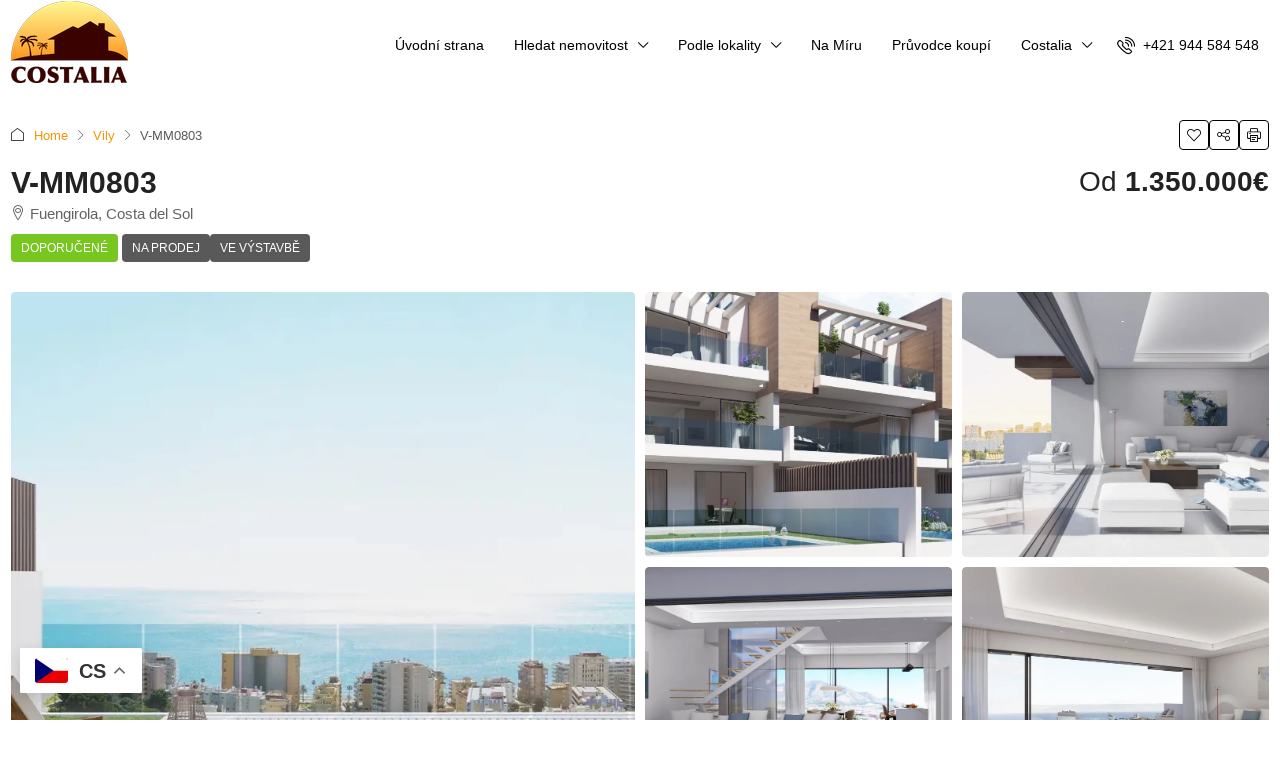

--- FILE ---
content_type: text/html; charset=UTF-8
request_url: https://spanelsko-reality.eu/nemovitost/v-mm0803/
body_size: 241055
content:
<!doctype html>
<html lang="en-GB" prefix="og: https://ogp.me/ns#">
<head>
	<meta charset="UTF-8" />
	<meta name="viewport" content="width=device-width, initial-scale=1.0" />
	<link rel="profile" href="https://gmpg.org/xfn/11" />
    <meta name="format-detection" content="telephone=no">
			<style>
		.houzez-library-modal-btn {margin-left: 5px;background: #35AAE1;vertical-align: top;font-size: 0 !important;}
		.houzez-library-modal-btn:before {content: '';width: 16px;height: 16px;background-image: url('https://spanelsko-reality.eu/wp-content/themes/houzez/img/studio-icon.png');background-position: center;background-size: contain;background-repeat: no-repeat;}
		#houzez-library-modal .houzez-elementor-template-library-template-name {text-align: right;flex: 1 0 0%;}
		.houzez-sync-btn {background: #28a745 !important;color: white !important;margin-right: 10px;}
		.houzez-sync-btn:hover {background: #218838 !important;}
		.houzez-notice {padding: 10px 15px;margin: 10px 0;border-radius: 4px;font-size: 14px;}
		.houzez-notice.houzez-success {background: #d4edda;color: #155724;border: 1px solid #c3e6cb;}
		.houzez-notice.houzez-error {background: #f8d7da;color: #721c24;border: 1px solid #f5c6cb;}
		.houzez-notice.houzez-info {background: #d1ecf1;color: #0c5460;border: 1px solid #bee5eb;}
		</style>
	
<!-- Search Engine Optimization by Rank Math - https://rankmath.com/ -->
<title>V-MM0803 - COSTALIA</title>
<meta name="description" content="Jedinečná příležitost koupit nový moderní dům s WOW výhledem na moře ve městě Fuengirola (Malaga, Španělsko)."/>
<meta name="robots" content="follow, index, max-snippet:-1, max-video-preview:-1, max-image-preview:large"/>
<link rel="canonical" href="https://spanelsko-reality.eu/nemovitost/v-mm0803/" />
<meta property="og:locale" content="en_GB" />
<meta property="og:type" content="article" />
<meta property="og:title" content="V-MM0803 - COSTALIA" />
<meta property="og:description" content="Jedinečná příležitost koupit nový moderní dům s WOW výhledem na moře ve městě Fuengirola (Malaga, Španělsko)." />
<meta property="og:url" content="https://spanelsko-reality.eu/nemovitost/v-mm0803/" />
<meta property="og:site_name" content="Nemovitosti Španělsko | Costa del Sol &amp; Costa Blanca | COSTALIA" />
<meta property="og:updated_time" content="2023-07-17T20:29:00+02:00" />
<meta property="og:image" content="https://spanelsko-reality.eu/wp-content/uploads/2023/03/V-MM0803-0.webp" />
<meta property="og:image:secure_url" content="https://spanelsko-reality.eu/wp-content/uploads/2023/03/V-MM0803-0.webp" />
<meta property="og:image:width" content="1170" />
<meta property="og:image:height" content="877" />
<meta property="og:image:alt" content="V-MM0803" />
<meta property="og:image:type" content="image/webp" />
<meta name="twitter:card" content="summary_large_image" />
<meta name="twitter:title" content="V-MM0803 - COSTALIA" />
<meta name="twitter:description" content="Jedinečná příležitost koupit nový moderní dům s WOW výhledem na moře ve městě Fuengirola (Malaga, Španělsko)." />
<meta name="twitter:image" content="https://spanelsko-reality.eu/wp-content/uploads/2023/03/V-MM0803-0.webp" />
<!-- /Rank Math WordPress SEO plugin -->

<link rel="alternate" type="application/rss+xml" title="COSTALIA &raquo; Feed" href="https://spanelsko-reality.eu/feed/" />
<link rel="alternate" type="application/rss+xml" title="COSTALIA &raquo; Comments Feed" href="https://spanelsko-reality.eu/comments/feed/" />
<link rel="alternate" title="oEmbed (JSON)" type="application/json+oembed" href="https://spanelsko-reality.eu/wp-json/oembed/1.0/embed?url=https%3A%2F%2Fspanelsko-reality.eu%2Fnemovitost%2Fv-mm0803%2F" />
<link rel="alternate" title="oEmbed (XML)" type="text/xml+oembed" href="https://spanelsko-reality.eu/wp-json/oembed/1.0/embed?url=https%3A%2F%2Fspanelsko-reality.eu%2Fnemovitost%2Fv-mm0803%2F&#038;format=xml" />
<meta property="og:title" content="V-MM0803"/><meta property="og:description" content="Jedinečná příležitost koupit nový moderní dům s WOW výhledem na moře ve městě Fuengirola (Malaga, Španělsko).  - Dokončení výstavby: podzim 2" /><meta property="og:type" content="article"/><meta property="og:url" content="https://spanelsko-reality.eu/nemovitost/v-mm0803/"/><meta property="og:site_name" content="COSTALIA"/><meta property="og:image" content="https://spanelsko-reality.eu/wp-content/uploads/2023/03/V-MM0803-0.webp"/><style id='wp-img-auto-sizes-contain-inline-css' type='text/css'>
img:is([sizes=auto i],[sizes^="auto," i]){contain-intrinsic-size:3000px 1500px}
/*# sourceURL=wp-img-auto-sizes-contain-inline-css */
</style>

<link rel='stylesheet' id='houzez-author-box-css' href='https://spanelsko-reality.eu/wp-content/plugins/houzez-theme-functionality/elementor/assets/css/author-box.css?ver=1.0.0' type='text/css' media='all' />
<style id='wp-emoji-styles-inline-css' type='text/css'>

	img.wp-smiley, img.emoji {
		display: inline !important;
		border: none !important;
		box-shadow: none !important;
		height: 1em !important;
		width: 1em !important;
		margin: 0 0.07em !important;
		vertical-align: -0.1em !important;
		background: none !important;
		padding: 0 !important;
	}
/*# sourceURL=wp-emoji-styles-inline-css */
</style>
<link rel='stylesheet' id='wp-block-library-css' href='https://spanelsko-reality.eu/wp-includes/css/dist/block-library/style.min.css?ver=6.9' type='text/css' media='all' />
<style id='classic-theme-styles-inline-css' type='text/css'>
/*! This file is auto-generated */
.wp-block-button__link{color:#fff;background-color:#32373c;border-radius:9999px;box-shadow:none;text-decoration:none;padding:calc(.667em + 2px) calc(1.333em + 2px);font-size:1.125em}.wp-block-file__button{background:#32373c;color:#fff;text-decoration:none}
/*# sourceURL=/wp-includes/css/classic-themes.min.css */
</style>
<style id='global-styles-inline-css' type='text/css'>
:root{--wp--preset--aspect-ratio--square: 1;--wp--preset--aspect-ratio--4-3: 4/3;--wp--preset--aspect-ratio--3-4: 3/4;--wp--preset--aspect-ratio--3-2: 3/2;--wp--preset--aspect-ratio--2-3: 2/3;--wp--preset--aspect-ratio--16-9: 16/9;--wp--preset--aspect-ratio--9-16: 9/16;--wp--preset--color--black: #000000;--wp--preset--color--cyan-bluish-gray: #abb8c3;--wp--preset--color--white: #ffffff;--wp--preset--color--pale-pink: #f78da7;--wp--preset--color--vivid-red: #cf2e2e;--wp--preset--color--luminous-vivid-orange: #ff6900;--wp--preset--color--luminous-vivid-amber: #fcb900;--wp--preset--color--light-green-cyan: #7bdcb5;--wp--preset--color--vivid-green-cyan: #00d084;--wp--preset--color--pale-cyan-blue: #8ed1fc;--wp--preset--color--vivid-cyan-blue: #0693e3;--wp--preset--color--vivid-purple: #9b51e0;--wp--preset--gradient--vivid-cyan-blue-to-vivid-purple: linear-gradient(135deg,rgb(6,147,227) 0%,rgb(155,81,224) 100%);--wp--preset--gradient--light-green-cyan-to-vivid-green-cyan: linear-gradient(135deg,rgb(122,220,180) 0%,rgb(0,208,130) 100%);--wp--preset--gradient--luminous-vivid-amber-to-luminous-vivid-orange: linear-gradient(135deg,rgb(252,185,0) 0%,rgb(255,105,0) 100%);--wp--preset--gradient--luminous-vivid-orange-to-vivid-red: linear-gradient(135deg,rgb(255,105,0) 0%,rgb(207,46,46) 100%);--wp--preset--gradient--very-light-gray-to-cyan-bluish-gray: linear-gradient(135deg,rgb(238,238,238) 0%,rgb(169,184,195) 100%);--wp--preset--gradient--cool-to-warm-spectrum: linear-gradient(135deg,rgb(74,234,220) 0%,rgb(151,120,209) 20%,rgb(207,42,186) 40%,rgb(238,44,130) 60%,rgb(251,105,98) 80%,rgb(254,248,76) 100%);--wp--preset--gradient--blush-light-purple: linear-gradient(135deg,rgb(255,206,236) 0%,rgb(152,150,240) 100%);--wp--preset--gradient--blush-bordeaux: linear-gradient(135deg,rgb(254,205,165) 0%,rgb(254,45,45) 50%,rgb(107,0,62) 100%);--wp--preset--gradient--luminous-dusk: linear-gradient(135deg,rgb(255,203,112) 0%,rgb(199,81,192) 50%,rgb(65,88,208) 100%);--wp--preset--gradient--pale-ocean: linear-gradient(135deg,rgb(255,245,203) 0%,rgb(182,227,212) 50%,rgb(51,167,181) 100%);--wp--preset--gradient--electric-grass: linear-gradient(135deg,rgb(202,248,128) 0%,rgb(113,206,126) 100%);--wp--preset--gradient--midnight: linear-gradient(135deg,rgb(2,3,129) 0%,rgb(40,116,252) 100%);--wp--preset--font-size--small: 13px;--wp--preset--font-size--medium: 20px;--wp--preset--font-size--large: 36px;--wp--preset--font-size--x-large: 42px;--wp--preset--spacing--20: 0.44rem;--wp--preset--spacing--30: 0.67rem;--wp--preset--spacing--40: 1rem;--wp--preset--spacing--50: 1.5rem;--wp--preset--spacing--60: 2.25rem;--wp--preset--spacing--70: 3.38rem;--wp--preset--spacing--80: 5.06rem;--wp--preset--shadow--natural: 6px 6px 9px rgba(0, 0, 0, 0.2);--wp--preset--shadow--deep: 12px 12px 50px rgba(0, 0, 0, 0.4);--wp--preset--shadow--sharp: 6px 6px 0px rgba(0, 0, 0, 0.2);--wp--preset--shadow--outlined: 6px 6px 0px -3px rgb(255, 255, 255), 6px 6px rgb(0, 0, 0);--wp--preset--shadow--crisp: 6px 6px 0px rgb(0, 0, 0);}:where(.is-layout-flex){gap: 0.5em;}:where(.is-layout-grid){gap: 0.5em;}body .is-layout-flex{display: flex;}.is-layout-flex{flex-wrap: wrap;align-items: center;}.is-layout-flex > :is(*, div){margin: 0;}body .is-layout-grid{display: grid;}.is-layout-grid > :is(*, div){margin: 0;}:where(.wp-block-columns.is-layout-flex){gap: 2em;}:where(.wp-block-columns.is-layout-grid){gap: 2em;}:where(.wp-block-post-template.is-layout-flex){gap: 1.25em;}:where(.wp-block-post-template.is-layout-grid){gap: 1.25em;}.has-black-color{color: var(--wp--preset--color--black) !important;}.has-cyan-bluish-gray-color{color: var(--wp--preset--color--cyan-bluish-gray) !important;}.has-white-color{color: var(--wp--preset--color--white) !important;}.has-pale-pink-color{color: var(--wp--preset--color--pale-pink) !important;}.has-vivid-red-color{color: var(--wp--preset--color--vivid-red) !important;}.has-luminous-vivid-orange-color{color: var(--wp--preset--color--luminous-vivid-orange) !important;}.has-luminous-vivid-amber-color{color: var(--wp--preset--color--luminous-vivid-amber) !important;}.has-light-green-cyan-color{color: var(--wp--preset--color--light-green-cyan) !important;}.has-vivid-green-cyan-color{color: var(--wp--preset--color--vivid-green-cyan) !important;}.has-pale-cyan-blue-color{color: var(--wp--preset--color--pale-cyan-blue) !important;}.has-vivid-cyan-blue-color{color: var(--wp--preset--color--vivid-cyan-blue) !important;}.has-vivid-purple-color{color: var(--wp--preset--color--vivid-purple) !important;}.has-black-background-color{background-color: var(--wp--preset--color--black) !important;}.has-cyan-bluish-gray-background-color{background-color: var(--wp--preset--color--cyan-bluish-gray) !important;}.has-white-background-color{background-color: var(--wp--preset--color--white) !important;}.has-pale-pink-background-color{background-color: var(--wp--preset--color--pale-pink) !important;}.has-vivid-red-background-color{background-color: var(--wp--preset--color--vivid-red) !important;}.has-luminous-vivid-orange-background-color{background-color: var(--wp--preset--color--luminous-vivid-orange) !important;}.has-luminous-vivid-amber-background-color{background-color: var(--wp--preset--color--luminous-vivid-amber) !important;}.has-light-green-cyan-background-color{background-color: var(--wp--preset--color--light-green-cyan) !important;}.has-vivid-green-cyan-background-color{background-color: var(--wp--preset--color--vivid-green-cyan) !important;}.has-pale-cyan-blue-background-color{background-color: var(--wp--preset--color--pale-cyan-blue) !important;}.has-vivid-cyan-blue-background-color{background-color: var(--wp--preset--color--vivid-cyan-blue) !important;}.has-vivid-purple-background-color{background-color: var(--wp--preset--color--vivid-purple) !important;}.has-black-border-color{border-color: var(--wp--preset--color--black) !important;}.has-cyan-bluish-gray-border-color{border-color: var(--wp--preset--color--cyan-bluish-gray) !important;}.has-white-border-color{border-color: var(--wp--preset--color--white) !important;}.has-pale-pink-border-color{border-color: var(--wp--preset--color--pale-pink) !important;}.has-vivid-red-border-color{border-color: var(--wp--preset--color--vivid-red) !important;}.has-luminous-vivid-orange-border-color{border-color: var(--wp--preset--color--luminous-vivid-orange) !important;}.has-luminous-vivid-amber-border-color{border-color: var(--wp--preset--color--luminous-vivid-amber) !important;}.has-light-green-cyan-border-color{border-color: var(--wp--preset--color--light-green-cyan) !important;}.has-vivid-green-cyan-border-color{border-color: var(--wp--preset--color--vivid-green-cyan) !important;}.has-pale-cyan-blue-border-color{border-color: var(--wp--preset--color--pale-cyan-blue) !important;}.has-vivid-cyan-blue-border-color{border-color: var(--wp--preset--color--vivid-cyan-blue) !important;}.has-vivid-purple-border-color{border-color: var(--wp--preset--color--vivid-purple) !important;}.has-vivid-cyan-blue-to-vivid-purple-gradient-background{background: var(--wp--preset--gradient--vivid-cyan-blue-to-vivid-purple) !important;}.has-light-green-cyan-to-vivid-green-cyan-gradient-background{background: var(--wp--preset--gradient--light-green-cyan-to-vivid-green-cyan) !important;}.has-luminous-vivid-amber-to-luminous-vivid-orange-gradient-background{background: var(--wp--preset--gradient--luminous-vivid-amber-to-luminous-vivid-orange) !important;}.has-luminous-vivid-orange-to-vivid-red-gradient-background{background: var(--wp--preset--gradient--luminous-vivid-orange-to-vivid-red) !important;}.has-very-light-gray-to-cyan-bluish-gray-gradient-background{background: var(--wp--preset--gradient--very-light-gray-to-cyan-bluish-gray) !important;}.has-cool-to-warm-spectrum-gradient-background{background: var(--wp--preset--gradient--cool-to-warm-spectrum) !important;}.has-blush-light-purple-gradient-background{background: var(--wp--preset--gradient--blush-light-purple) !important;}.has-blush-bordeaux-gradient-background{background: var(--wp--preset--gradient--blush-bordeaux) !important;}.has-luminous-dusk-gradient-background{background: var(--wp--preset--gradient--luminous-dusk) !important;}.has-pale-ocean-gradient-background{background: var(--wp--preset--gradient--pale-ocean) !important;}.has-electric-grass-gradient-background{background: var(--wp--preset--gradient--electric-grass) !important;}.has-midnight-gradient-background{background: var(--wp--preset--gradient--midnight) !important;}.has-small-font-size{font-size: var(--wp--preset--font-size--small) !important;}.has-medium-font-size{font-size: var(--wp--preset--font-size--medium) !important;}.has-large-font-size{font-size: var(--wp--preset--font-size--large) !important;}.has-x-large-font-size{font-size: var(--wp--preset--font-size--x-large) !important;}
:where(.wp-block-post-template.is-layout-flex){gap: 1.25em;}:where(.wp-block-post-template.is-layout-grid){gap: 1.25em;}
:where(.wp-block-term-template.is-layout-flex){gap: 1.25em;}:where(.wp-block-term-template.is-layout-grid){gap: 1.25em;}
:where(.wp-block-columns.is-layout-flex){gap: 2em;}:where(.wp-block-columns.is-layout-grid){gap: 2em;}
:root :where(.wp-block-pullquote){font-size: 1.5em;line-height: 1.6;}
/*# sourceURL=global-styles-inline-css */
</style>
<link rel='stylesheet' id='elementor-frontend-css' href='https://spanelsko-reality.eu/wp-content/plugins/elementor/assets/css/frontend.min.css?ver=3.34.1' type='text/css' media='all' />
<link rel='stylesheet' id='elementor-post-9-css' href='https://spanelsko-reality.eu/wp-content/uploads/elementor/css/post-9.css?ver=1768615802' type='text/css' media='all' />
<link rel='stylesheet' id='houzez-studio-css' href='https://spanelsko-reality.eu/wp-content/plugins/houzez-studio/public/css/houzez-studio-public.css?ver=1.2.1' type='text/css' media='all' />
<link rel='stylesheet' id='rohsigma_w3css-css' href='https://spanelsko-reality.eu/wp-content/plugins/resales-marbella-wp-master/scripts/w3.css' type='text/css' media='all' />
<link rel='stylesheet' id='wiidoo_jqueryui-css' href='https://spanelsko-reality.eu/wp-content/plugins/resales-marbella-wp-master/scripts/../style/jquery-ui.css' type='text/css' media='all' />
<link rel='stylesheet' id='wiidoo_multiselect-css' href='https://spanelsko-reality.eu/wp-content/plugins/resales-marbella-wp-master/scripts/../style/select2.min.css' type='text/css' media='all' />
<link rel='stylesheet' id='rohsigma_fonta-css' href='https://spanelsko-reality.eu/wp-content/plugins/resales-marbella-wp-master/scripts/../font-awesome/css/all.css' type='text/css' media='all' />
<link rel='stylesheet' id='rohsigma_fonta2-css' href='https://spanelsko-reality.eu/wp-content/plugins/resales-marbella-wp-master/font-awesome/css/all.css' type='text/css' media='all' />
<link rel='stylesheet' id='rohsigma_pag-css' href='https://spanelsko-reality.eu/wp-content/plugins/resales-marbella-wp-master/style/simplePagination.css' type='text/css' media='all' />
<link rel='stylesheet' id='rohsigma_select2a-css' href='https://spanelsko-reality.eu/wp-content/plugins/resales-marbella-wp-master/style/select2.min.css' type='text/css' media='all' />
<link rel='stylesheet' id='sr7css-css' href='//spanelsko-reality.eu/wp-content/plugins/revslider/public/css/sr7.css?ver=6.7.34' type='text/css' media='all' />
<link rel='stylesheet' id='bootstrap-css' href='https://spanelsko-reality.eu/wp-content/themes/houzez/css/bootstrap.min.css?ver=5.3.3' type='text/css' media='all' />
<link rel='stylesheet' id='bootstrap-select-css' href='https://spanelsko-reality.eu/wp-content/themes/houzez/css/bootstrap-select.min.css?ver=1.14.0' type='text/css' media='all' />
<link rel='stylesheet' id='houzez-icons-css' href='https://spanelsko-reality.eu/wp-content/themes/houzez/css/icons.css?ver=4.1.5' type='text/css' media='all' />
<link rel='stylesheet' id='slick-css' href='https://spanelsko-reality.eu/wp-content/themes/houzez/css/slick.min.css?ver=1.8.1' type='text/css' media='all' />
<link rel='stylesheet' id='slick-theme-css' href='https://spanelsko-reality.eu/wp-content/themes/houzez/css/slick-theme.min.css?ver=1.8.1' type='text/css' media='all' />
<link rel='stylesheet' id='lightslider-css' href='https://spanelsko-reality.eu/wp-content/themes/houzez/css/lightslider.css?ver=1.1.3' type='text/css' media='all' />
<link rel='stylesheet' id='fancybox-css' href='https://spanelsko-reality.eu/wp-content/themes/houzez/js/vendors/fancybox/fancybox.css?ver=5.0.36' type='text/css' media='all' />
<link rel='stylesheet' id='bootstrap-datepicker-css' href='https://spanelsko-reality.eu/wp-content/themes/houzez/css/bootstrap-datepicker.min.css?ver=1.9.0' type='text/css' media='all' />
<link rel='stylesheet' id='houzez-main-css' href='https://spanelsko-reality.eu/wp-content/themes/houzez/css/main.css?ver=4.1.5' type='text/css' media='all' />
<link rel='stylesheet' id='houzez-styling-options-css' href='https://spanelsko-reality.eu/wp-content/themes/houzez/css/styling-options.css?ver=4.1.5' type='text/css' media='all' />
<link rel='stylesheet' id='houzez-style-css' href='https://spanelsko-reality.eu/wp-content/themes/houzez/style.css?ver=4.1.5' type='text/css' media='all' />
<style id='houzez-style-inline-css' type='text/css'>

        @media (min-width: 1200px) {
          .container {
              max-width: 1310px;
          }
        }
        body {
            font-family: ;
            font-size: 15px;
            font-weight: 400;
            line-height: 25px;
            text-transform: none;
        }
        .main-nav,
        .dropdown-menu,
        .login-register,
        .btn.btn-create-listing,
        .logged-in-nav,
        .btn-phone-number {
          font-family: ;
          font-size: 14px;
          font-weight: ;
          text-transform: none;
        }

        .btn,
        .ele-btn,
        .houzez-search-button,
        .houzez-submit-button,
        .form-control,
        .bootstrap-select .text,
        .sort-by-title,
        .woocommerce ul.products li.product .button,
        .form-control,
        .bootstrap-select .text,
        .sort-by-title {
          font-family: ;
        }
        
        h1, h2, h3, h4, h5, h6, .item-title {
          font-family: ;
          font-weight: ;
          text-transform: none;
        }

        .post-content-wrap h1, .post-content-wrap h2, .post-content-wrap h3, .post-content-wrap h4, .post-content-wrap h5, .post-content-wrap h6 {
          font-weight: ;
          text-transform: none;
          text-align: inherit; 
        }

        .top-bar-wrap {
            font-family: ;
            font-size: 15px;
            font-weight: 400;
            text-transform: none;   
        }
        .footer-wrap {
            font-family: ;
            font-size: 14px;
            font-weight: 400;
            text-transform: none;
        }
        
        .header-v1 .header-inner-wrap {
            height: 60px; 
        }
        .header-v1 .header-inner-wrap .nav-link {
          line-height: 60px;
        }
        .header-v2 .header-top .navbar {
          height: 110px; 
        }

        .header-v2 .header-bottom .header-inner-wrap {
            height: 54px;
        }

        .header-v2 .header-bottom .header-inner-wrap .nav-link {
            line-height: 54px;
        }

        .header-v3 .header-top .header-inner-wrap,
        .header-v3 .header-top .header-contact-wrap {
          height: 80px;
          line-height: 80px; 
        }
        .header-v3 .header-bottom .header-inner-wrap {
            height: 54px;
        }
        .header-v3 .header-bottom .header-inner-wrap .nav-link {
            line-height: 54px;
        }

        .header-v4 .header-inner-wrap {
            height: 90px;
        }
        .header-v4 .header-inner-wrap .nav-link {
            line-height: 90px;
        }

        .header-v5 .header-top .header-inner-wrap {
            height: 110px;
        }

        .header-v5 .header-bottom .header-inner-wrap {
            height: 54px;
            line-height: 54px;
        }

        .header-v6 .header-inner-wrap,
        .header-v6 .navbar-logged-in-wrap {
            height: 60px;
            line-height: 60px;
        }

        @media (min-width: 1200px) {
            .header-v5 .header-top .container {
                max-width: 1170px;
            }
        }
    
      body,
      .main-wrap,
      .fw-property-documents-wrap h3 span, 
      .fw-property-details-wrap h3 span {
        background-color: #ffffff; 
      }
      .houzez-main-wrap-v2, .main-wrap.agent-detail-page-v2 {
        background-color: #ffffff;
      }

       body,
      .form-control,
      .bootstrap-select .text,
      .item-title a,
      .listing-tabs .nav-tabs .nav-link,
      .item-wrap-v2 .item-amenities li span,
      .item-wrap-v2 .item-amenities li:before,
      .item-parallax-wrap .item-price-wrap,
      .list-view .item-body .item-price-wrap,
      .property-slider-item .item-price-wrap,
      .page-title-wrap .item-price-wrap,
      .agent-information .agent-phone span a,
      .property-overview-wrap ul li strong,
      .mobile-property-title .item-price-wrap .item-price,
      .fw-property-features-left li a,
      .lightbox-content-wrap .item-price-wrap,
      .blog-post-item-v1 .blog-post-title h3 a,
      .blog-post-content-widget h4 a,
      .property-item-widget .right-property-item-widget-wrap .item-price-wrap,
      .login-register-form .modal-header .login-register-tabs .nav-link.active,
      .agent-list-wrap .agent-list-content h2 a,
      .agent-list-wrap .agent-list-contact li a,
      .developer-list-wrap .developer-list-content h2 a,
      .developer-list-wrap .developer-list-contact li a,
      .agent-contacts-wrap li a,
      .menu-edit-property li a,
      .statistic-referrals-list li a,
      .chart-nav .nav-pills .nav-link,
      .dashboard-table-properties td .property-payment-status,
      .dashboard-mobile-edit-menu-wrap .bootstrap-select > .dropdown-toggle.bs-placeholder,
      .payment-method-block .radio-tab .control-text,
      .post-title-wrap h2 a,
      .lead-nav-tab.nav-pills .nav-link,
      .deals-nav-tab.nav-pills .nav-link,
      .btn-light-grey-outlined:hover,
      button:not(.bs-placeholder) .filter-option-inner-inner,
      .fw-property-floor-plans-wrap .floor-plans-tabs a,
      .products > .product > .item-body > a,
      .woocommerce ul.products li.product .price,
      .woocommerce div.product p.price, 
      .woocommerce div.product span.price,
      .woocommerce #reviews #comments ol.commentlist li .meta,
      .woocommerce-MyAccount-navigation ul li a,
      .activitiy-item-close-button a,
      .property-section-wrap li a,
      .propertie-list ul li a {
       color: #222222; 
     }


    
      a,
      a:hover,
      a:active,
      a:focus,
      .primary-text,
      .btn-clear,
      .btn-apply,
      .btn-primary-outlined,
      .btn-primary-outlined:before,
      .item-title a:hover,
      .sort-by .bootstrap-select .bs-placeholder,
      .sort-by .bootstrap-select > .btn,
      .sort-by .bootstrap-select > .btn:active,
      .page-link,
      .page-link:hover,
      .accordion-title:before,
      .blog-post-content-widget h4 a:hover,
      .agent-list-wrap .agent-list-content h2 a:hover,
      .agent-list-wrap .agent-list-contact li a:hover,
      .agent-contacts-wrap li a:hover,
      .agent-nav-wrap .nav-pills .nav-link,
      .dashboard-side-menu-wrap .side-menu-dropdown a.active,
      .menu-edit-property li a.active,
      .menu-edit-property li a:hover,
      .dashboard-statistic-block h3 .fa,
      .statistic-referrals-list li a:hover,
      .chart-nav .nav-pills .nav-link.active,
      .board-message-icon-wrap.active,
      .post-title-wrap h2 a:hover,
      .listing-switch-view .switch-btn.active,
      .item-wrap-v6 .item-price-wrap,
      .listing-v6 .list-view .item-body .item-price-wrap,
      .woocommerce nav.woocommerce-pagination ul li a, 
      .woocommerce nav.woocommerce-pagination ul li span,
      .woocommerce-MyAccount-navigation ul li a:hover,
      .property-schedule-tour-form-wrap .control input:checked ~ .control__indicator,
      .property-schedule-tour-form-wrap .control:hover,
      .property-walkscore-wrap-v2 .score-details .houzez-icon,
      .login-register .btn-icon-login-register + .dropdown-menu a,
      .activitiy-item-close-button a:hover,
      .property-section-wrap li a:hover,
      .agent-detail-page-v2 .agent-nav-wrap .nav-link.active,
      .property-lightbox-v2-sections-navigation .slick-prev, 
      .property-lightbox-v2-sections-navigation .slick-next,
      .property-lightbox-v2-sections-navigation .slick-slide.current-section,
      .property-lightbox-v2-sections-navigation .nav-link.active,
      .property-lightbox-v3-sections-navigation .slick-prev,
      .property-lightbox-v3-sections-navigation .slick-next,
      .property-lightbox-v3-sections-navigation .slick-slide.current-section,
      .property-lightbox-v3-sections-navigation .nav-link.active,
      .agent-detail-page-v2 .listing-tabs .nav-link.active,
      .taxonomy-item-list a:before,
      .stats-box .icon-box i,
      .propertie-list ul li a.active,
      .propertie-list ul li a:hover,
      .nav-link,
      .agent-list-position a,
      .top-banner-wrap .nav-pills .nav-link:hover {
        color: #f89406; 
      }

      .houzez-search-form-js .nav-pills .nav-link:hover, .top-banner-wrap .nav-pills .nav-link:hover {
          color: #fff;
      }
      
      .control input:checked ~ .control__indicator,
      .btn-primary-outlined:hover,
      .page-item.active .page-link,
      .slick-prev:hover,
      .slick-prev:focus,
      .slick-next:hover,
      .slick-next:focus,
      .mobile-property-tools .nav-pills .nav-link.active,
      .login-register-form .modal-header,
      .agent-nav-wrap .nav-pills .nav-link.active,
      .board-message-icon-wrap .notification-circle,
      .primary-label,
      .fc-event,
      .fc-event-dot,
      .compare-table .table-hover > tbody > tr:hover,
      .post-tag,
      .datepicker table tr td.active.active,
      .datepicker table tr td.active.disabled,
      .datepicker table tr td.active.disabled.active,
      .datepicker table tr td.active.disabled.disabled,
      .datepicker table tr td.active.disabled:active,
      .datepicker table tr td.active.disabled:hover,
      .datepicker table tr td.active.disabled:hover.active,
      .datepicker table tr td.active.disabled:hover.disabled,
      .datepicker table tr td.active.disabled:hover:active,
      .datepicker table tr td.active.disabled:hover:hover,
      .datepicker table tr td.active.disabled:hover[disabled],
      .datepicker table tr td.active.disabled[disabled],
      .datepicker table tr td.active:active,
      .datepicker table tr td.active:hover,
      .datepicker table tr td.active:hover.active,
      .datepicker table tr td.active:hover.disabled,
      .datepicker table tr td.active:hover:active,
      .datepicker table tr td.active:hover:hover,
      .datepicker table tr td.active:hover[disabled],
      .datepicker table tr td.active[disabled],
      .ui-slider-horizontal .ui-slider-range,
      .slick-arrow,
      .btn-load-more .spinner .bounce1,
      .btn-load-more .spinner .bounce2,
      .btn-load-more .spinner .bounce3 {
        background-color: #f89406; 
      }

      .control input:checked ~ .control__indicator,
      .btn-primary-outlined,
      .btn-primary-outlined:hover,
      .page-item.active .page-link,
      .mobile-property-tools .nav-pills .nav-link.active,
      .agent-nav-wrap .nav-pills .nav-link,
      .agent-nav-wrap .nav-pills .nav-link.active,
      .chart-nav .nav-pills .nav-link.active,
      .dashaboard-snake-nav .step-block.active,
      .fc-event,
      .fc-event-dot,
      .save-search-form-wrap,
      .property-schedule-tour-form-wrap .control input:checked ~ .control__indicator,
      .property-tabs-module.property-nav-tabs-v5 .nav-link.active,
      .price-table-button
          .control--radio
          input:checked
          + .control__indicator
          + .control__label
          + .control__background,
      .agent-detail-page-v2 .agent-nav-wrap .nav-link.active {
        border-color: #f89406; 
      }

      .stats-box .icon-box {
        border: 1px solid #f89406;
      }

      .slick-arrow:hover {
        background-color: rgba(247,180,86,0.58); 
      }

      .property-banner .nav-pills .nav-link.active {
        background-color: rgba(247,180,86,0.58) !important; 
      }

      .property-navigation-wrap a.active {
        color: #f89406;
        -webkit-box-shadow: inset 0 -3px #f89406;
        box-shadow: inset 0 -3px #f89406; 
      }

      .property-nav-tabs-v1 .nav-item .nav-link.active,
      .property-nav-tabs-v1 .nav-item .nav-link.show,
      .property-nav-tabs-v2 .nav-item .nav-link.active,
      .property-nav-tabs-v2 .nav-item .nav-link.show {
          -webkit-box-shadow: 0 3px 0 inset #f89406;
          box-shadow: 0 3px 0 inset #f89406;
          border-bottom: 2px solid #ffffff;
      }

      .property-tabs-module.property-nav-tabs-v3 .nav-link.active::before,
      .property-tabs-module.property-nav-tabs-v4 .nav-link.active::before {
          border-top-color: #f89406;
      }
      
      .property-tabs-module.property-nav-tabs-v3 .nav-link.active::after,
      .property-tabs-module.property-nav-tabs-v4 .nav-link.active::after {
          border-bottom-color: #ffffff;
          border-top-color: #ffffff;
      }

      .property-tabs-module.property-nav-tabs-v3 .nav-link.active,
      .property-tabs-module.property-nav-tabs-v4 .nav-link.active {
          border-bottom: 1px solid #f89406;
      }

      @media (max-width: 767.98px) {
          .product-tabs-wrap-v1 .nav-link.active {
              background-color: #f89406 !important;
              border-color: #f89406;
          }
      }

      .property-lightbox-nav .nav-item.nav-item-active {
          -webkit-box-shadow: inset 0 -3px #f89406;
          box-shadow: inset 0 -3px #f89406;
      }

      .property-lightbox-nav .nav-item.nav-item-active a {
          color: #f89406;
      }

      .deals-table-wrap {
          scrollbar-color: #f89406 #f1f1f1;
      }

      .deals-table-wrap::-webkit-scrollbar-thumb {
          background: #f89406;
      }

      .deals-table-wrap::-webkit-scrollbar-thumb:hover {
          background: #f89406;
      }

      .deals-table-wrap::-webkit-scrollbar-track {
          background: #f89406;
      }

      .btn-primary,
      .fc-button-primary,
      .woocommerce nav.woocommerce-pagination ul li a:focus, 
      .woocommerce nav.woocommerce-pagination ul li a:hover, 
      .woocommerce nav.woocommerce-pagination ul li span.current {
        color: #fff;
        background-color: #f89406;
        border-color: #f89406; 
      }
      .btn-primary:focus, .btn-primary:focus:active,
      .fc-button-primary:focus,
      .fc-button-primary:focus:active {
        color: #fff;
        background-color: #f89406;
        border-color: #f89406; 
      }
      .btn-primary:hover,
      .fc-button-primary:hover {
        color: #fff;
        background-color: #f7b456;
        border-color: #f7b456; 
      }
      .btn-primary:active, 
      .btn-primary:not(:disabled):not(:disabled):active,
      .fc-button-primary:active,
      .fc-button-primary:not(:disabled):not(:disabled):active {
        color: #fff;
        background-color: #f7b456;
        border-color: #f7b456; 
      }

      .btn-secondary,
      .woocommerce span.onsale,
      .woocommerce ul.products li.product .button,
      .woocommerce #respond input#submit.alt, 
      .woocommerce a.button.alt, 
      .woocommerce button.button.alt, 
      .woocommerce input.button.alt,
      .woocommerce #review_form #respond .form-submit input,
      .woocommerce #respond input#submit, 
      .woocommerce a.button, 
      .woocommerce button.button, 
      .woocommerce input.button {
        color: #fff;
        background-color: #2fa1c6;
        border-color: #2fa1c6; 
      }
      .btn-secondary:focus,
      .btn-secondary:focus:active {
        color: #fff;
        background-color: #2fa1c6;
        border-color: #2fa1c6; 
      }
      .woocommerce ul.products li.product .button:focus,
      .woocommerce ul.products li.product .button:active,
      .woocommerce #respond input#submit.alt:focus, 
      .woocommerce a.button.alt:focus, 
      .woocommerce button.button.alt:focus, 
      .woocommerce input.button.alt:focus,
      .woocommerce #respond input#submit.alt:active, 
      .woocommerce a.button.alt:active, 
      .woocommerce button.button.alt:active, 
      .woocommerce input.button.alt:active,
      .woocommerce #review_form #respond .form-submit input:focus,
      .woocommerce #review_form #respond .form-submit input:active,
      .woocommerce #respond input#submit:active, 
      .woocommerce a.button:active, 
      .woocommerce button.button:active, 
      .woocommerce input.button:active,
      .woocommerce #respond input#submit:focus, 
      .woocommerce a.button:focus, 
      .woocommerce button.button:focus, 
      .woocommerce input.button:focus {
        color: #fff;
        background-color: #2fa1c6;
        border-color: #2fa1c6; 
      }
      .btn-secondary:hover,
      .woocommerce ul.products li.product .button:hover,
      .woocommerce #respond input#submit.alt:hover, 
      .woocommerce a.button.alt:hover, 
      .woocommerce button.button.alt:hover, 
      .woocommerce input.button.alt:hover,
      .woocommerce #review_form #respond .form-submit input:hover,
      .woocommerce #respond input#submit:hover, 
      .woocommerce a.button:hover, 
      .woocommerce button.button:hover, 
      .woocommerce input.button:hover {
        color: #fff;
        background-color: #2fa1c6;
        border-color: #2fa1c6; 
      }
      .btn-secondary:active, 
      .btn-secondary:not(:disabled):not(:disabled):active {
        color: #fff;
        background-color: #2fa1c6;
        border-color: #2fa1c6; 
      }

      .btn-primary-outlined {
        color: #f89406;
        background-color: transparent;
        border-color: #f89406; 
      }
      .btn-primary-outlined:focus, .btn-primary-outlined:focus:active {
        color: #f89406;
        background-color: transparent;
        border-color: #f89406; 
      }
      .btn-primary-outlined:hover {
        color: #fff;
        background-color: #f7b456;
        border-color: #f7b456; 
      }
      .btn-primary-outlined:active, .btn-primary-outlined:not(:disabled):not(:disabled):active {
        color: #f89406;
        background-color: rgba(26, 26, 26, 0);
        border-color: #f7b456; 
      }

      .btn-secondary-outlined {
        color: #2fa1c6;
        background-color: transparent;
        border-color: #2fa1c6; 
      }
      .btn-secondary-outlined:focus, .btn-secondary-outlined:focus:active {
        color: #2fa1c6;
        background-color: transparent;
        border-color: #2fa1c6; 
      }
      .btn-secondary-outlined:hover {
        color: #fff;
        background-color: #2fa1c6;
        border-color: #2fa1c6; 
      }
      .btn-secondary-outlined:active, .btn-secondary-outlined:not(:disabled):not(:disabled):active {
        color: #2fa1c6;
        background-color: rgba(26, 26, 26, 0);
        border-color: #2fa1c6; 
      }

      .btn-call {
        color: #2fa1c6;
        background-color: transparent;
        border-color: #2fa1c6; 
      }
      .btn-call:focus, .btn-call:focus:active {
        color: #2fa1c6;
        background-color: transparent;
        border-color: #2fa1c6; 
      }
      .btn-call:hover {
        color: #2fa1c6;
        background-color: rgba(26, 26, 26, 0);
        border-color: #2fa1c6; 
      }
      .btn-call:active, .btn-call:not(:disabled):not(:disabled):active {
        color: #2fa1c6;
        background-color: rgba(26, 26, 26, 0);
        border-color: #2fa1c6; 
      }
      .icon-delete .btn-loader:after{
          border-color: #f89406 transparent #f89406 transparent
      }
    
      .header-v1 {
        background-color: #004274;
        border-bottom: 1px solid #004274; 
      }

      .header-v1 a.nav-link,
      .header-v1 .btn-phone-number a {
        color: #FFFFFF; 
      }

      .header-v1 a.nav-link:hover,
      .header-v1 a.nav-link:active {
        color: #00aeff;
        background-color: rgba(0, 174, 255, 0.1); 
      }
      .header-desktop .main-nav .nav-link {
          letter-spacing: 0.0px;
      }
      .header-v1 .btn-phone-number a:hover,
      .header-v1 .btn-phone-number a:active {
        color: #00aeff;
      }
    
      .header-v2 .header-top,
      .header-v5 .header-top,
      .header-v2 .header-contact-wrap {
        background-color: #ffffff; 
      }

      .header-v2 .header-bottom, 
      .header-v5 .header-bottom {
        background-color: #004274;
      }

      .header-v2 .header-contact-wrap .header-contact-right, .header-v2 .header-contact-wrap .header-contact-right a, .header-contact-right a:hover, header-contact-right a:active {
        color: #004274; 
      }

      .header-v2 .header-contact-left {
        color: #004274; 
      }

      .header-v2 .header-bottom,
      .header-v2 .navbar-nav > li,
      .header-v2 .navbar-nav > li:first-of-type,
      .header-v5 .header-bottom,
      .header-v5 .navbar-nav > li,
      .header-v5 .navbar-nav > li:first-of-type {
        border-color: rgba(0, 174, 255, 0.2);
      }

      .header-v2 a.nav-link,
      .header-v5 a.nav-link {
        color: #ffffff; 
      }

      .header-v2 a.nav-link:hover,
      .header-v2 a.nav-link:active,
      .header-v5 a.nav-link:hover,
      .header-v5 a.nav-link:active {
        color: #00aeff;
        background-color: rgba(0, 174, 255, 0.1); 
      }

      .header-v2 .header-contact-right a:hover, 
      .header-v2 .header-contact-right a:active,
      .header-v3 .header-contact-right a:hover, 
      .header-v3 .header-contact-right a:active {
        background-color: transparent;
      }

      .header-v2 .header-social-icons a,
      .header-v5 .header-social-icons a {
        color: #004274; 
      }
    
      .header-v3 .header-top {
        background-color: #004274; 
      }

      .header-v3 .header-bottom {
        background-color: #004274; 
      }

      .header-v3 .header-contact,
      .header-v3-mobile {
        background-color: #00aeff;
        color: #ffffff; 
      }

      .header-v3 .header-bottom,
      .header-v3 .login-register,
      .header-v3 .navbar-nav > li,
      .header-v3 .navbar-nav > li:first-of-type {
        border-color: rgba(0, 174, 239, 0.2); 
      }

      .header-v3 a.nav-link, 
      .header-v3 .header-contact-right a:hover, .header-v3 .header-contact-right a:active {
        color: #FFFFFF; 
      }

      .header-v3 a.nav-link:hover,
      .header-v3 a.nav-link:active {
        color: #00aeff;
        background-color: rgba(0, 174, 255, 0.1); 
      }

      .header-v3 .header-social-icons a {
        color: #004274; 
      }
    
      .header-v4 {
        background-color: #ffffff; 
      }

      .header-v4 a.nav-link,
      .header-v4 .btn-phone-number a {
        color: #000000; 
      }

      .header-v4 a.nav-link:hover,
      .header-v4 a.nav-link:active {
        color: #f89406;
        background-color: rgba(255,255,255,0.1); 
      }

      .header-v4 .btn-phone-number a:hover,
      .header-v4 .btn-phone-number a:active {
        color: #f89406;
      }
    
      .header-v6 .header-top {
        background-color: #004274; 
      }

      .header-v6 a.nav-link {
        color: #FFFFFF; 
      }

      .header-v6 a.nav-link:hover,
      .header-v6 a.nav-link:active {
        color: #00aeff;
        background-color: rgba(0, 174, 255, 0.1); 
      }

      .header-v6 .header-social-icons a {
        color: #FFFFFF; 
      }
    
      .header-transparent-wrap .header-v4 {
        border-bottom: 0px none rgba(255,255,255,1); 
      }
    
      .header-transparent-wrap .header-v4 .nav-link, 
      .header-transparent-wrap .header-v4 .login-register-nav a, 
      .header-transparent-wrap .btn-phone-number a {
        color: #ffffff;
      }

      .header-transparent-wrap .header-v4 .nav-link:hover, 
      .header-transparent-wrap .header-v4 .nav-link:active {
        color: #ffffff; 
      }

      .header-transparent-wrap .header-v4 .login-register-nav a:hover, 
      .header-transparent-wrap .header-v4 .login-register-nav a:active,
      .header-transparent-wrap .btn-phone-number a:hover,
      .header-transparent-wrap .btn-phone-number a:active {
        color: #ffffff;
      }
    
      .main-nav .navbar-nav .nav-item .dropdown-menu,
      .login-register .login-register-nav li .dropdown-menu {
        background-color: rgba(255,255,255,0.95); 
      }

      .login-register .login-register-nav li .dropdown-menu:before {
          border-left-color: rgba(255,255,255,0.95);
          border-top-color: rgba(255,255,255,0.95);
      }

      .main-nav .navbar-nav .nav-item .nav-item a,
      .login-register .login-register-nav li .dropdown-menu .nav-item a {
        color: #222222;
        border-bottom: 1px solid #dce0e0; 
      }

      .main-nav .navbar-nav .nav-item .nav-item a:hover,
      .main-nav .navbar-nav .nav-item .nav-item a:active,
      .login-register .login-register-nav li .dropdown-menu .nav-item a:hover {
        color: #f89406; 
      }
      .main-nav .navbar-nav .nav-item .nav-item a:hover,
      .main-nav .navbar-nav .nav-item .nav-item a:active,
      .login-register .login-register-nav li .dropdown-menu .nav-item a:hover {
          background-color: rgba(247,180,86,0.18);
      }
    
      .header-main-wrap .btn-create-listing {
        color: #ffffff;
        border: 1px solid #f89406;
        background-color: #f89406; 
      }

      .header-main-wrap .btn-create-listing:hover,
      .header-main-wrap .btn-create-listing:active {
        color: rgba(255, 255, 255, 0.99);
        border: 1px solid #f89406;
        background-color: rgba(237,150,27,0.72); 
      }
    
      .header-transparent-wrap .header-v4 a.btn-create-listing,
      .header-transparent-wrap .login-register .favorite-link .btn-bubble {
        color: #ffffff;
        border: 1px solid #f89406;
        background-color: rgba(248,148,6,1); 
      }

      .header-transparent-wrap .header-v4 a.btn-create-listing:hover,
      .header-transparent-wrap .header-v4 a.btn-create-listing:active {
        color: rgba(255,255,255,1);
        border: 1px solid #f89406;
        background-color: rgba(247,180,86,0.58); 
      }
    
      .header-transparent-wrap .logged-in-nav a,
      .logged-in-nav a {
        color: #000000;
        border-color: #dce0e0;
        background-color: #FFFFFF; 
      }

      .header-transparent-wrap .logged-in-nav a:hover,
      .header-transparent-wrap .logged-in-nav a:active,
      .logged-in-nav a:hover,
      .logged-in-nav a:active {
        color: #f89406;
        background-color: rgba(247,180,86,0.18);
        border-color: #dce0e0; 
      }
    
      .login-register-nav a {
        color: #000000;
      }
      .login-register-nav a:hover {
        color: #000000;
        background-color: transparent;
      }.header-transparent-wrap .login-register-nav a {
        color: #ffffff;
      }
      .header-transparent-wrap .login-register-nav a:hover {
        color: #ffffff;
      }
      .form-control::-webkit-input-placeholder,
      .search-banner-wrap ::-webkit-input-placeholder,
      .advanced-search ::-webkit-input-placeholder,
      .advanced-search-banner-wrap ::-webkit-input-placeholder,
      .overlay-search-advanced-module ::-webkit-input-placeholder {
        color: #a1a7a8; 
      }
      .bootstrap-select > .dropdown-toggle.bs-placeholder, 
      .bootstrap-select > .dropdown-toggle.bs-placeholder:active, 
      .bootstrap-select > .dropdown-toggle.bs-placeholder:focus, 
      .bootstrap-select > .dropdown-toggle.bs-placeholder:hover {
        color: #a1a7a8; 
      }
      .form-control::placeholder,
      .search-banner-wrap ::-webkit-input-placeholder,
      .advanced-search ::-webkit-input-placeholder,
      .advanced-search-banner-wrap ::-webkit-input-placeholder,
      .overlay-search-advanced-module ::-webkit-input-placeholder {
        color: #a1a7a8; 
      }

      .search-banner-wrap ::-moz-placeholder,
      .advanced-search ::-moz-placeholder,
      .advanced-search-banner-wrap ::-moz-placeholder,
      .overlay-search-advanced-module ::-moz-placeholder {
        color: #a1a7a8; 
      }

      .search-banner-wrap :-ms-input-placeholder,
      .advanced-search :-ms-input-placeholder,
      .advanced-search-banner-wrap ::-ms-input-placeholder,
      .overlay-search-advanced-module ::-ms-input-placeholder {
        color: #a1a7a8; 
      }

      .search-banner-wrap :-moz-placeholder,
      .advanced-search :-moz-placeholder,
      .advanced-search-banner-wrap :-moz-placeholder,
      .overlay-search-advanced-module :-moz-placeholder {
        color: #a1a7a8; 
      }

      .advanced-search .form-control,
      .advanced-search .bootstrap-select > .btn,
      .location-trigger,
      .location-search .location-trigger,
      .vertical-search-wrap .form-control,
      .vertical-search-wrap .bootstrap-select > .btn,
      .step-search-wrap .form-control,
      .step-search-wrap .bootstrap-select > .btn,
      .advanced-search-banner-wrap .form-control,
      .advanced-search-banner-wrap .bootstrap-select > .btn,
      .search-banner-wrap .form-control,
      .search-banner-wrap .bootstrap-select > .btn,
      .overlay-search-advanced-module .form-control,
      .overlay-search-advanced-module .bootstrap-select > .btn,
      .advanced-search-v2 .advanced-search-btn,
      .advanced-search-v2 .advanced-search-btn:hover,
      .advanced-search-v2 .reset-search-btn,
      .advanced-search-v2 .reset-search-btn:hover {
        border-color: #dce0e0; 
      }

      .advanced-search-nav,
      .search-expandable,
      .overlay-search-advanced-module,
      .advanced-search-half-map,
      .half-map-wrap #advanced-search-filters {
        background-color: #FFFFFF; 
      }
      .btn-search {
        color: #ffffff;
        background-color: #f89406;
        border-color: #f89406;
      }
      .btn-search:hover, .btn-search:active  {
        color: #ffffff;
        background-color: #f7b456;
        border-color: #f7b456;
      }
      .advanced-search-btn {
        color: #000000;
        background-color: #ffffff;
        border-color: #dce0e0; 
      }
      .advanced-search-btn:hover, .advanced-search-btn:active {
        color: #f89406;
        background-color: #ffffff;
        border-color: #f89406; 
      }
      .advanced-search-btn:focus {
        color: #000000;
        background-color: #ffffff;
        border-color: #dce0e0; 
      }
      .search-expandable-label {
        color: #ffffff;
        background-color: #f89406;
      }
      .advanced-search-nav {
        padding-top: 10px;
        padding-bottom: 10px;
      }
      .features-list-wrap .control--checkbox,
      .features-list-wrap .control--radio,
      .range-text, 
      .features-list-wrap .control--checkbox, 
      .features-list-wrap .btn-features-list, 
      .overlay-search-advanced-module .search-title, 
      .overlay-search-advanced-module .overlay-search-module-close {
          color: #000000;
      }
      .advanced-search-half-map {
        background-color: #FFFFFF; 
      }
      .advanced-search-half-map .range-text, 
      .advanced-search-half-map .features-list-wrap .control--checkbox, 
      .advanced-search-half-map .features-list-wrap .btn-features-list {
          color: #222222;
      }
    
      .save-search-btn {
          border-color: #f89406 ;
          background-color: #ffffff ;
          color: #f89406 ;
      }
      .save-search-btn:hover,
      .save-search-btn:active {
          border-color: #f7b456;
          background-color: #f7b456 ;
          color: #ffffff ;
      }
    .label-featured {
      background-color: #77c720;
      color: #ffffff; 
    }
    
    .dashboard-sidebar {
      background-color: #000000; 
    }

    .nav-box ul li a {
      color: #ffffff; 
    }
    
    .nav-box h5 {
      color: #9ca3af;
    }

    .nav-box ul li a:hover, .nav-box ul li a.active {
      background-color: #003a64;
      color: #f7b456; 
    }
    .nav-box ul li a.active {
      border-color: #00aeff;
    }
    .sidebar-logo {
      background-color: #002b4b;
    }
    .sidebar-logo .logo {
      border-color: #374151;
    }
    
      .detail-wrap {
        background-color: rgba(247,180,86,0.18);
        border-color: #f89406; 
      }
      #houzez-overview-listing-map {
        height: 180px;
      }
    
      .header-mobile {
        background-color: #ffffff; 
      }
      .header-mobile .toggle-button-left,
      .header-mobile .toggle-button-right {
        color: #000000; 
      }

      .nav-mobile:not(.houzez-nav-menu-main-mobile-wrap) .main-nav .nav-item a {
        border-bottom: 1px solid #dce0e0;
      }

      .nav-mobile .logged-in-nav a,
      .nav-mobile .main-nav,
      .nav-mobile .navi-login-register {
        background-color: #ffffff; 
      }

      .nav-mobile .logged-in-nav a,
      .nav-mobile .main-nav .nav-item .nav-item a,
      .nav-mobile .main-nav .nav-item a,
      .navi-login-register .main-nav .nav-item a {
        color: #000000;
        border-bottom: 1px solid #dce0e0;
        background-color: #ffffff;
      }
      #nav-mobile .nav-mobile-trigger {
        color: #000000;
      }

      .nav-mobile .btn-create-listing,
      .navi-login-register .btn-create-listing {
        color: #fff;
        border: 1px solid #f89406;
        background-color: #f89406; 
      }

      .nav-mobile .btn-create-listing:hover, .nav-mobile .btn-create-listing:active,
      .navi-login-register .btn-create-listing:hover,
      .navi-login-register .btn-create-listing:active {
        color: #fff;
        border: 1px solid #f89406;
        background-color: rgba(0, 174, 255, 0.65); 
      }
      .offcanvas-header {
        background-color: #ffffff;
        color: #333333;
      }
      .offcanvas-header .btn-close {
        color: #333333;
      }
    .top-bar-wrap,
    .top-bar-wrap .dropdown-menu,
    .switcher-wrap .dropdown-menu {
      background-color: #ffffff;
    }
    .top-bar-wrap a,
    .top-bar-contact,
    .top-bar-slogan,
    .top-bar-wrap .btn,
    .top-bar-wrap .dropdown-menu,
    .switcher-wrap .dropdown-menu,
    .top-bar-wrap .navbar-toggler {
      color: #7c7c7c;
    }
    .top-bar-wrap a:hover,
    .top-bar-wrap a:active,
    .top-bar-wrap .btn:hover,
    .top-bar-wrap .btn:active,
    .top-bar-wrap .dropdown-menu li:hover,
    .top-bar-wrap .dropdown-menu li:active,
    .switcher-wrap .dropdown-menu li:hover,
    .switcher-wrap .dropdown-menu li:active {
      color: rgba(247,180,86,0.58);
    }
    .class-energy-indicator:nth-child(1) {
        background-color: #33a357;
    }
    .class-energy-indicator:nth-child(2) {
        background-color: #79b752;
    }
    .class-energy-indicator:nth-child(3) {
        background-color: #c3d545;
    }
    .class-energy-indicator:nth-child(4) {
        background-color: #fff12c;
    }
    .class-energy-indicator:nth-child(5) {
        background-color: #edb731;
    }
    .class-energy-indicator:nth-child(6) {
        background-color: #d66f2c;
    }
    .class-energy-indicator:nth-child(7) {
        background-color: #cc232a;
    }
    .class-energy-indicator:nth-child(8) {
        background-color: #cc232a;
    }
    .class-energy-indicator:nth-child(9) {
        background-color: #cc232a;
    }
    .class-energy-indicator:nth-child(10) {
        background-color: #cc232a;
    }
    
      .agent-detail-page-v2 .agent-profile-wrap { background-color:#f2f6f9 }
      .agent-detail-page-v2 .agent-list-position a, .agent-detail-page-v2 .agent-profile-header h1, .agent-detail-page-v2 .rating-score-text, .agent-detail-page-v2 .agent-profile-address address, .agent-detail-page-v2 .badge-success { color:#000000 }

      .agent-detail-page-v2 .all-reviews, .agent-detail-page-v2 .agent-profile-cta a { color:#f89406 }
    
    .footer-top-wrap {
      background-color: #f2f6f9; 
    }

    .footer-bottom-wrap {
      background-color: #e7eef3; 
    }

    .footer-top-wrap,
    .footer-top-wrap a,
    .footer-bottom-wrap,
    .footer-bottom-wrap a,
    .footer-top-wrap
        .property-item-widget
        .right-property-item-widget-wrap
        .item-amenities,
    .footer-top-wrap
        .property-item-widget
        .right-property-item-widget-wrap
        .item-price-wrap,
    .footer-top-wrap .blog-post-content-widget h4 a,
    .footer-top-wrap .blog-post-content-widget,
    .footer-top-wrap .form-tools .control,
    .footer-top-wrap .slick-dots li.slick-active button:before,
    .footer-top-wrap .slick-dots li button::before,
    .footer-top-wrap
        .widget
        ul:not(.item-amenities):not(.item-price-wrap):not(.contact-list):not(
            .dropdown-menu
        ):not(.nav-tabs)
        li
        span {
      color: #000000; 
    }
    
          .footer-top-wrap a:hover,
          .footer-bottom-wrap a:hover,
          .footer-top-wrap .blog-post-content-widget h4 a:hover {
            color: rgba(248,148,6,1); 
          }
       .widget-wrap {
        background-color: #ffffff;
        border-top: 1px solid #ededed;
        border-bottom: 1px solid #ededed;
        border-left: 1px solid #ededed;
        border-right: 1px solid #ededed;
        border-radius: 4px;
        padding: 30px;
      }
      
        .houzez-osm-cluster {
            background-image: url(https://spanelsko-reality.eu/wp-content/uploads/2023/01/cluster.png);
            text-align: center;
            color: #fff;
            width: 48px;
            height: 48px;
            line-height: 48px;
        }
    #desktop-header-search {
    border-top: 1px solid #dce0e0;
}
/*# sourceURL=houzez-style-inline-css */
</style>
<link rel='stylesheet' id='leaflet-css' href='https://spanelsko-reality.eu/wp-content/themes/houzez/js/vendors/leaflet/leaflet.css?ver=1.9.3' type='text/css' media='all' />
<link rel='stylesheet' id='jquery-ui-css' href='https://spanelsko-reality.eu/wp-content/themes/houzez/css/jquery-ui.min.css?ver=1.12.1' type='text/css' media='all' />
<link rel='stylesheet' id='leafletMarkerCluster-css' href='https://spanelsko-reality.eu/wp-content/themes/houzez/js/vendors/leafletCluster/MarkerCluster.css?ver=1.4.0' type='text/css' media='all' />
<link rel='stylesheet' id='leafletMarkerClusterDefault-css' href='https://spanelsko-reality.eu/wp-content/themes/houzez/js/vendors/leafletCluster/MarkerCluster.Default.css?ver=1.4.0' type='text/css' media='all' />
<link rel='stylesheet' id='leafletGestureHandling-css' href='https://spanelsko-reality.eu/wp-content/themes/houzez/js/vendors/leaflet/leaflet-gesture-handling.min.css?ver=1.2.0' type='text/css' media='all' />
<link rel='stylesheet' id='elementor-gf-local-roboto-css' href='https://spanelsko-reality.eu/wp-content/uploads/elementor/google-fonts/css/roboto.css?ver=1742218652' type='text/css' media='all' />
<link rel='stylesheet' id='elementor-gf-local-robotoslab-css' href='https://spanelsko-reality.eu/wp-content/uploads/elementor/google-fonts/css/robotoslab.css?ver=1742218656' type='text/css' media='all' />
<script type="text/javascript" id="houzez-maps-callback-js-after">
/* <![CDATA[ */
window.houzezMapCallback = function() { 
            if (window.jQuery) {
                jQuery(document).ready(function($) {
                    if (window.houzez && window.houzez.Maps) {
                        // Initialize Maps module
                        if ($("#houzez-properties-map").length > 0 || $("input[name=\"search_location\"]").length > 0) {
                            window.houzez.Maps.init();
                        }
                        // Initialize SinglePropertyMap
                        if ( ($("#houzez-single-listing-map").length > 0 || $("#houzez-single-listing-map-address").length > 0 || $("#houzez-single-listing-map-elementor").length > 0) && window.houzez.SinglePropertyMap) {
                            window.houzez.SinglePropertyMap.loadMapFromDOM();
                        }
                        // Initialize SingleAgentMap
                        if ($("#houzez-agent-sidebar-map").length > 0 && window.houzez.SingleAgentMap) {
                            window.houzez.SingleAgentMap.init();
                        }
                        // Initialize SinglePropertyOverviewMap
                        if ($("#houzez-overview-listing-map").length > 0 && window.houzez.SinglePropertyOverviewMap) {
                            window.houzez.SinglePropertyOverviewMap.init();
                        }
                    }
                });
            }
        };
//# sourceURL=houzez-maps-callback-js-after
/* ]]> */
</script>
<script type="text/javascript" src="https://spanelsko-reality.eu/wp-includes/js/jquery/jquery.min.js?ver=3.7.1" id="jquery-core-js"></script>
<script type="text/javascript" src="https://spanelsko-reality.eu/wp-includes/js/jquery/jquery-migrate.min.js?ver=3.4.1" id="jquery-migrate-js"></script>
<script type="text/javascript" src="https://spanelsko-reality.eu/wp-content/plugins/houzez-studio/public/js/houzez-studio-public.js?ver=1.2.1" id="houzez-studio-js"></script>
<script type="text/javascript" src="//spanelsko-reality.eu/wp-content/plugins/revslider/public/js/libs/tptools.js?ver=6.7.34" id="tp-tools-js" async="async" data-wp-strategy="async"></script>
<script type="text/javascript" src="//spanelsko-reality.eu/wp-content/plugins/revslider/public/js/sr7.js?ver=6.7.34" id="sr7-js" async="async" data-wp-strategy="async"></script>
<script type="text/javascript" src="https://spanelsko-reality.eu/wp-content/themes/houzez/js/vendors/leaflet/leaflet.js?ver=1.9.3" id="leaflet-js"></script>
<link rel="https://api.w.org/" href="https://spanelsko-reality.eu/wp-json/" /><link rel="alternate" title="JSON" type="application/json" href="https://spanelsko-reality.eu/wp-json/wp/v2/properties/21978" /><link rel="EditURI" type="application/rsd+xml" title="RSD" href="https://spanelsko-reality.eu/xmlrpc.php?rsd" />
<meta name="generator" content="WordPress 6.9" />
<link rel='shortlink' href='https://spanelsko-reality.eu/?p=21978' />
<meta name="generator" content="Redux 4.5.10" /><!-- Favicon --><link rel="shortcut icon" href="https://spanelsko-reality.eu/wp-content/uploads/2023/06/costalia-fabicon-16x16px.png"><meta name="generator" content="Elementor 3.34.1; features: e_font_icon_svg, additional_custom_breakpoints; settings: css_print_method-external, google_font-enabled, font_display-swap">
			<style>
				.e-con.e-parent:nth-of-type(n+4):not(.e-lazyloaded):not(.e-no-lazyload),
				.e-con.e-parent:nth-of-type(n+4):not(.e-lazyloaded):not(.e-no-lazyload) * {
					background-image: none !important;
				}
				@media screen and (max-height: 1024px) {
					.e-con.e-parent:nth-of-type(n+3):not(.e-lazyloaded):not(.e-no-lazyload),
					.e-con.e-parent:nth-of-type(n+3):not(.e-lazyloaded):not(.e-no-lazyload) * {
						background-image: none !important;
					}
				}
				@media screen and (max-height: 640px) {
					.e-con.e-parent:nth-of-type(n+2):not(.e-lazyloaded):not(.e-no-lazyload),
					.e-con.e-parent:nth-of-type(n+2):not(.e-lazyloaded):not(.e-no-lazyload) * {
						background-image: none !important;
					}
				}
			</style>
			<link rel="preconnect" href="https://fonts.googleapis.com">
<link rel="preconnect" href="https://fonts.gstatic.com/" crossorigin>
<meta name="generator" content="Powered by Slider Revolution 6.7.34 - responsive, Mobile-Friendly Slider Plugin for WordPress with comfortable drag and drop interface." />
<script>
	window._tpt			??= {};
	window.SR7			??= {};
	_tpt.R				??= {};
	_tpt.R.fonts		??= {};
	_tpt.R.fonts.customFonts??= {};
	SR7.devMode			=  false;
	SR7.F 				??= {};
	SR7.G				??= {};
	SR7.LIB				??= {};
	SR7.E				??= {};
	SR7.E.gAddons		??= {};
	SR7.E.php 			??= {};
	SR7.E.nonce			= '3234713b8f';
	SR7.E.ajaxurl		= 'https://spanelsko-reality.eu/wp-admin/admin-ajax.php';
	SR7.E.resturl		= 'https://spanelsko-reality.eu/wp-json/';
	SR7.E.slug_path		= 'revslider/revslider.php';
	SR7.E.slug			= 'revslider';
	SR7.E.plugin_url	= 'https://spanelsko-reality.eu/wp-content/plugins/revslider/';
	SR7.E.wp_plugin_url = 'https://spanelsko-reality.eu/wp-content/plugins/';
	SR7.E.revision		= '6.7.34';
	SR7.E.fontBaseUrl	= '';
	SR7.G.breakPoints 	= [1240,1024,778,480];
	SR7.E.modules 		= ['module','page','slide','layer','draw','animate','srtools','canvas','defaults','carousel','navigation','media','modifiers','migration'];
	SR7.E.libs 			= ['WEBGL'];
	SR7.E.css 			= ['csslp','cssbtns','cssfilters','cssnav','cssmedia'];
	SR7.E.resources		= {};
	SR7.E.ytnc			= false;
	SR7.JSON			??= {};
/*! Slider Revolution 7.0 - Page Processor */
!function(){"use strict";window.SR7??={},window._tpt??={},SR7.version="Slider Revolution 6.7.16",_tpt.getMobileZoom=()=>_tpt.is_mobile?document.documentElement.clientWidth/window.innerWidth:1,_tpt.getWinDim=function(t){_tpt.screenHeightWithUrlBar??=window.innerHeight;let e=SR7.F?.modal?.visible&&SR7.M[SR7.F.module.getIdByAlias(SR7.F.modal.requested)];_tpt.scrollBar=window.innerWidth!==document.documentElement.clientWidth||e&&window.innerWidth!==e.c.module.clientWidth,_tpt.winW=_tpt.getMobileZoom()*window.innerWidth-(_tpt.scrollBar||"prepare"==t?_tpt.scrollBarW??_tpt.mesureScrollBar():0),_tpt.winH=_tpt.getMobileZoom()*window.innerHeight,_tpt.winWAll=document.documentElement.clientWidth},_tpt.getResponsiveLevel=function(t,e){SR7.M[e];return _tpt.closestGE(t,_tpt.winWAll)},_tpt.mesureScrollBar=function(){let t=document.createElement("div");return t.className="RSscrollbar-measure",t.style.width="100px",t.style.height="100px",t.style.overflow="scroll",t.style.position="absolute",t.style.top="-9999px",document.body.appendChild(t),_tpt.scrollBarW=t.offsetWidth-t.clientWidth,document.body.removeChild(t),_tpt.scrollBarW},_tpt.loadCSS=async function(t,e,s){return s?_tpt.R.fonts.required[e].status=1:(_tpt.R[e]??={},_tpt.R[e].status=1),new Promise(((i,n)=>{if(_tpt.isStylesheetLoaded(t))s?_tpt.R.fonts.required[e].status=2:_tpt.R[e].status=2,i();else{const o=document.createElement("link");o.rel="stylesheet";let l="text",r="css";o["type"]=l+"/"+r,o.href=t,o.onload=()=>{s?_tpt.R.fonts.required[e].status=2:_tpt.R[e].status=2,i()},o.onerror=()=>{s?_tpt.R.fonts.required[e].status=3:_tpt.R[e].status=3,n(new Error(`Failed to load CSS: ${t}`))},document.head.appendChild(o)}}))},_tpt.addContainer=function(t){const{tag:e="div",id:s,class:i,datas:n,textContent:o,iHTML:l}=t,r=document.createElement(e);if(s&&""!==s&&(r.id=s),i&&""!==i&&(r.className=i),n)for(const[t,e]of Object.entries(n))"style"==t?r.style.cssText=e:r.setAttribute(`data-${t}`,e);return o&&(r.textContent=o),l&&(r.innerHTML=l),r},_tpt.collector=function(){return{fragment:new DocumentFragment,add(t){var e=_tpt.addContainer(t);return this.fragment.appendChild(e),e},append(t){t.appendChild(this.fragment)}}},_tpt.isStylesheetLoaded=function(t){let e=t.split("?")[0];return Array.from(document.querySelectorAll('link[rel="stylesheet"], link[rel="preload"]')).some((t=>t.href.split("?")[0]===e))},_tpt.preloader={requests:new Map,preloaderTemplates:new Map,show:function(t,e){if(!e||!t)return;const{type:s,color:i}=e;if(s<0||"off"==s)return;const n=`preloader_${s}`;let o=this.preloaderTemplates.get(n);o||(o=this.build(s,i),this.preloaderTemplates.set(n,o)),this.requests.has(t)||this.requests.set(t,{count:0});const l=this.requests.get(t);clearTimeout(l.timer),l.count++,1===l.count&&(l.timer=setTimeout((()=>{l.preloaderClone=o.cloneNode(!0),l.anim&&l.anim.kill(),void 0!==_tpt.gsap?l.anim=_tpt.gsap.fromTo(l.preloaderClone,1,{opacity:0},{opacity:1}):l.preloaderClone.classList.add("sr7-fade-in"),t.appendChild(l.preloaderClone)}),150))},hide:function(t){if(!this.requests.has(t))return;const e=this.requests.get(t);e.count--,e.count<0&&(e.count=0),e.anim&&e.anim.kill(),0===e.count&&(clearTimeout(e.timer),e.preloaderClone&&(e.preloaderClone.classList.remove("sr7-fade-in"),e.anim=_tpt.gsap.to(e.preloaderClone,.3,{opacity:0,onComplete:function(){e.preloaderClone.remove()}})))},state:function(t){if(!this.requests.has(t))return!1;return this.requests.get(t).count>0},build:(t,e="#ffffff",s="")=>{if(t<0||"off"===t)return null;const i=parseInt(t);if(t="prlt"+i,isNaN(i))return null;if(_tpt.loadCSS(SR7.E.plugin_url+"public/css/preloaders/t"+i+".css","preloader_"+t),isNaN(i)||i<6){const n=`background-color:${e}`,o=1===i||2==i?n:"",l=3===i||4==i?n:"",r=_tpt.collector();["dot1","dot2","bounce1","bounce2","bounce3"].forEach((t=>r.add({tag:"div",class:t,datas:{style:l}})));const d=_tpt.addContainer({tag:"sr7-prl",class:`${t} ${s}`,datas:{style:o}});return r.append(d),d}{let n={};if(7===i){let t;e.startsWith("#")?(t=e.replace("#",""),t=`rgba(${parseInt(t.substring(0,2),16)}, ${parseInt(t.substring(2,4),16)}, ${parseInt(t.substring(4,6),16)}, `):e.startsWith("rgb")&&(t=e.slice(e.indexOf("(")+1,e.lastIndexOf(")")).split(",").map((t=>t.trim())),t=`rgba(${t[0]}, ${t[1]}, ${t[2]}, `),t&&(n.style=`border-top-color: ${t}0.65); border-bottom-color: ${t}0.15); border-left-color: ${t}0.65); border-right-color: ${t}0.15)`)}else 12===i&&(n.style=`background:${e}`);const o=[10,0,4,2,5,9,0,4,4,2][i-6],l=_tpt.collector(),r=l.add({tag:"div",class:"sr7-prl-inner",datas:n});Array.from({length:o}).forEach((()=>r.appendChild(l.add({tag:"span",datas:{style:`background:${e}`}}))));const d=_tpt.addContainer({tag:"sr7-prl",class:`${t} ${s}`});return l.append(d),d}}},SR7.preLoader={show:(t,e)=>{"off"!==(SR7.M[t]?.settings?.pLoader?.type??"off")&&_tpt.preloader.show(e||SR7.M[t].c.module,SR7.M[t]?.settings?.pLoader??{color:"#fff",type:10})},hide:(t,e)=>{"off"!==(SR7.M[t]?.settings?.pLoader?.type??"off")&&_tpt.preloader.hide(e||SR7.M[t].c.module)},state:(t,e)=>_tpt.preloader.state(e||SR7.M[t].c.module)},_tpt.prepareModuleHeight=function(t){window.SR7.M??={},window.SR7.M[t.id]??={},"ignore"==t.googleFont&&(SR7.E.ignoreGoogleFont=!0);let e=window.SR7.M[t.id];if(null==_tpt.scrollBarW&&_tpt.mesureScrollBar(),e.c??={},e.states??={},e.settings??={},e.settings.size??={},t.fixed&&(e.settings.fixed=!0),e.c.module=document.querySelector("sr7-module#"+t.id),e.c.adjuster=e.c.module.getElementsByTagName("sr7-adjuster")[0],e.c.content=e.c.module.getElementsByTagName("sr7-content")[0],"carousel"==t.type&&(e.c.carousel=e.c.content.getElementsByTagName("sr7-carousel")[0]),null==e.c.module||null==e.c.module)return;t.plType&&t.plColor&&(e.settings.pLoader={type:t.plType,color:t.plColor}),void 0===t.plType||"off"===t.plType||SR7.preLoader.state(t.id)&&SR7.preLoader.state(t.id,e.c.module)||SR7.preLoader.show(t.id,e.c.module),_tpt.winW||_tpt.getWinDim("prepare"),_tpt.getWinDim();let s=""+e.c.module.dataset?.modal;"modal"==s||"true"==s||"undefined"!==s&&"false"!==s||(e.settings.size.fullWidth=t.size.fullWidth,e.LEV??=_tpt.getResponsiveLevel(window.SR7.G.breakPoints,t.id),t.vpt=_tpt.fillArray(t.vpt,5),e.settings.vPort=t.vpt[e.LEV],void 0!==t.el&&"720"==t.el[4]&&t.gh[4]!==t.el[4]&&"960"==t.el[3]&&t.gh[3]!==t.el[3]&&"768"==t.el[2]&&t.gh[2]!==t.el[2]&&delete t.el,e.settings.size.height=null==t.el||null==t.el[e.LEV]||0==t.el[e.LEV]||"auto"==t.el[e.LEV]?_tpt.fillArray(t.gh,5,-1):_tpt.fillArray(t.el,5,-1),e.settings.size.width=_tpt.fillArray(t.gw,5,-1),e.settings.size.minHeight=_tpt.fillArray(t.mh??[0],5,-1),e.cacheSize={fullWidth:e.settings.size?.fullWidth,fullHeight:e.settings.size?.fullHeight},void 0!==t.off&&(t.off?.t&&(e.settings.size.m??={})&&(e.settings.size.m.t=t.off.t),t.off?.b&&(e.settings.size.m??={})&&(e.settings.size.m.b=t.off.b),t.off?.l&&(e.settings.size.p??={})&&(e.settings.size.p.l=t.off.l),t.off?.r&&(e.settings.size.p??={})&&(e.settings.size.p.r=t.off.r),e.offsetPrepared=!0),_tpt.updatePMHeight(t.id,t,!0))},_tpt.updatePMHeight=(t,e,s)=>{let i=SR7.M[t];var n=i.settings.size.fullWidth?_tpt.winW:i.c.module.parentNode.offsetWidth;n=0===n||isNaN(n)?_tpt.winW:n;let o=i.settings.size.width[i.LEV]||i.settings.size.width[i.LEV++]||i.settings.size.width[i.LEV--]||n,l=i.settings.size.height[i.LEV]||i.settings.size.height[i.LEV++]||i.settings.size.height[i.LEV--]||0,r=i.settings.size.minHeight[i.LEV]||i.settings.size.minHeight[i.LEV++]||i.settings.size.minHeight[i.LEV--]||0;if(l="auto"==l?0:l,l=parseInt(l),"carousel"!==e.type&&(n-=parseInt(e.onw??0)||0),i.MP=!i.settings.size.fullWidth&&n<o||_tpt.winW<o?Math.min(1,n/o):1,e.size.fullScreen||e.size.fullHeight){let t=parseInt(e.fho)||0,s=(""+e.fho).indexOf("%")>-1;e.newh=_tpt.winH-(s?_tpt.winH*t/100:t)}else e.newh=i.MP*Math.max(l,r);if(e.newh+=(parseInt(e.onh??0)||0)+(parseInt(e.carousel?.pt)||0)+(parseInt(e.carousel?.pb)||0),void 0!==e.slideduration&&(e.newh=Math.max(e.newh,parseInt(e.slideduration)/3)),e.shdw&&_tpt.buildShadow(e.id,e),i.c.adjuster.style.height=e.newh+"px",i.c.module.style.height=e.newh+"px",i.c.content.style.height=e.newh+"px",i.states.heightPrepared=!0,i.dims??={},i.dims.moduleRect=i.c.module.getBoundingClientRect(),i.c.content.style.left="-"+i.dims.moduleRect.left+"px",!i.settings.size.fullWidth)return s&&requestAnimationFrame((()=>{n!==i.c.module.parentNode.offsetWidth&&_tpt.updatePMHeight(e.id,e)})),void _tpt.bgStyle(e.id,e,window.innerWidth==_tpt.winW,!0);_tpt.bgStyle(e.id,e,window.innerWidth==_tpt.winW,!0),requestAnimationFrame((function(){s&&requestAnimationFrame((()=>{n!==i.c.module.parentNode.offsetWidth&&_tpt.updatePMHeight(e.id,e)}))})),i.earlyResizerFunction||(i.earlyResizerFunction=function(){requestAnimationFrame((function(){_tpt.getWinDim(),_tpt.moduleDefaults(e.id,e),_tpt.updateSlideBg(t,!0)}))},window.addEventListener("resize",i.earlyResizerFunction))},_tpt.buildShadow=function(t,e){let s=SR7.M[t];null==s.c.shadow&&(s.c.shadow=document.createElement("sr7-module-shadow"),s.c.shadow.classList.add("sr7-shdw-"+e.shdw),s.c.content.appendChild(s.c.shadow))},_tpt.bgStyle=async(t,e,s,i,n)=>{const o=SR7.M[t];if((e=e??o.settings).fixed&&!o.c.module.classList.contains("sr7-top-fixed")&&(o.c.module.classList.add("sr7-top-fixed"),o.c.module.style.position="fixed",o.c.module.style.width="100%",o.c.module.style.top="0px",o.c.module.style.left="0px",o.c.module.style.pointerEvents="none",o.c.module.style.zIndex=5e3,o.c.content.style.pointerEvents="none"),null==o.c.bgcanvas){let t=document.createElement("sr7-module-bg"),l=!1;if("string"==typeof e?.bg?.color&&e?.bg?.color.includes("{"))if(_tpt.gradient&&_tpt.gsap)e.bg.color=_tpt.gradient.convert(e.bg.color);else try{let t=JSON.parse(e.bg.color);(t?.orig||t?.string)&&(e.bg.color=JSON.parse(e.bg.color))}catch(t){return}let r="string"==typeof e?.bg?.color?e?.bg?.color||"transparent":e?.bg?.color?.string??e?.bg?.color?.orig??e?.bg?.color?.color??"transparent";if(t.style["background"+(String(r).includes("grad")?"":"Color")]=r,("transparent"!==r||n)&&(l=!0),o.offsetPrepared&&(t.style.visibility="hidden"),e?.bg?.image?.src&&(t.style.backgroundImage=`url(${e?.bg?.image.src})`,t.style.backgroundSize=""==(e.bg.image?.size??"")?"cover":e.bg.image.size,t.style.backgroundPosition=e.bg.image.position,t.style.backgroundRepeat=""==e.bg.image.repeat||null==e.bg.image.repeat?"no-repeat":e.bg.image.repeat,l=!0),!l)return;o.c.bgcanvas=t,e.size.fullWidth?t.style.width=_tpt.winW-(s&&_tpt.winH<document.body.offsetHeight?_tpt.scrollBarW:0)+"px":i&&(t.style.width=o.c.module.offsetWidth+"px"),e.sbt?.use?o.c.content.appendChild(o.c.bgcanvas):o.c.module.appendChild(o.c.bgcanvas)}o.c.bgcanvas.style.height=void 0!==e.newh?e.newh+"px":("carousel"==e.type?o.dims.module.h:o.dims.content.h)+"px",o.c.bgcanvas.style.left=!s&&e.sbt?.use||o.c.bgcanvas.closest("SR7-CONTENT")?"0px":"-"+(o?.dims?.moduleRect?.left??0)+"px"},_tpt.updateSlideBg=function(t,e){const s=SR7.M[t];let i=s.settings;s?.c?.bgcanvas&&(i.size.fullWidth?s.c.bgcanvas.style.width=_tpt.winW-(e&&_tpt.winH<document.body.offsetHeight?_tpt.scrollBarW:0)+"px":preparing&&(s.c.bgcanvas.style.width=s.c.module.offsetWidth+"px"))},_tpt.moduleDefaults=(t,e)=>{let s=SR7.M[t];null!=s&&null!=s.c&&null!=s.c.module&&(s.dims??={},s.dims.moduleRect=s.c.module.getBoundingClientRect(),s.c.content.style.left="-"+s.dims.moduleRect.left+"px",s.c.content.style.width=_tpt.winW-_tpt.scrollBarW+"px","carousel"==e.type&&(s.c.module.style.overflow="visible"),_tpt.bgStyle(t,e,window.innerWidth==_tpt.winW))},_tpt.getOffset=t=>{var e=t.getBoundingClientRect(),s=window.pageXOffset||document.documentElement.scrollLeft,i=window.pageYOffset||document.documentElement.scrollTop;return{top:e.top+i,left:e.left+s}},_tpt.fillArray=function(t,e){let s,i;t=Array.isArray(t)?t:[t];let n=Array(e),o=t.length;for(i=0;i<t.length;i++)n[i+(e-o)]=t[i],null==s&&"#"!==t[i]&&(s=t[i]);for(let t=0;t<e;t++)void 0!==n[t]&&"#"!=n[t]||(n[t]=s),s=n[t];return n},_tpt.closestGE=function(t,e){let s=Number.MAX_VALUE,i=-1;for(let n=0;n<t.length;n++)t[n]-1>=e&&t[n]-1-e<s&&(s=t[n]-1-e,i=n);return++i}}();</script>
		<style type="text/css" id="wp-custom-css">
			.hz-property-card .item-tools {
    margin-top: 10px;
}

.hz-property-card .item-tools a {
    display: block;
    width: 100%;
    padding: 14px 0;
    background: #c89b3c;
    color: #fff !important;
    text-align: center;
    font-weight: 600;
    transition: all 0.3s ease;
}

.hz-property-card:hover .item-tools a {
    background: #111;
}
		</style>
		</head>

<body class="wp-singular property-template-default single single-property postid-21978 wp-theme-houzez houzez-theme houzez-footer-position transparent- houzez-header- elementor-default elementor-kit-9">


<main id="main-wrap" class="main-wrap main-wrap-js" role="main">

	
<header class="header-main-wrap " role="banner">
    <div id="header-section" class="header-desktop header-v4" data-sticky="0">
	<div class="container">
		<div class="header-inner-wrap">
			<div class="navbar d-flex flex-row align-items-center h-100">
				

	<div class="logo logo-desktop">
		<a href="https://spanelsko-reality.eu/">
							<img src="https://spanelsko-reality.eu/wp-content/uploads/2024/02/COSTALIA-logo-hnede-117x82-1.png" height="82" width="117" alt="logo">
					</a>
	</div>
				<nav class="main-nav navbar-expand-lg flex-grow-1 on-hover-menu with-angle-icon h-100" role="navigation">
					<ul id="main-nav" class="navbar-nav h-100 justify-content-end"><li id="menu-item-22369" class="menu-item menu-item-type-custom menu-item-object-custom menu-item-home nav-item menu-item-22369 menu-item-design-default"><a  class="nav-link " href="https://spanelsko-reality.eu">Úvodní strana</a> </li>
<li id="menu-item-22370" class="menu-item menu-item-type-custom menu-item-object-custom menu-item-has-children nav-item menu-item-22370 menu-item-design-default dropdown"><a  class="nav-link dropdown-toggle" href="#">Hledat nemovitost</a> 
<ul class="dropdown-menu">
	<li id="menu-item-22371" class="menu-item menu-item-type-custom menu-item-object-custom nav-item menu-item-22371"><a  class="dropdown-item " href="https://spanielskoreality.eu/resales-new-development/">Ve výstavbě</a> </li>
	<li id="menu-item-22372" class="menu-item menu-item-type-custom menu-item-object-custom nav-item menu-item-22372"><a  class="dropdown-item " href="https://spanielskoreality.eu/resales-new-construction/">Novostavba</a> </li>
	<li id="menu-item-22373" class="menu-item menu-item-type-custom menu-item-object-custom nav-item menu-item-22373"><a  class="dropdown-item " href="https://spanielskoreality.eu/resale-nehnutelnosti-spanielsko/">Z druhé ruky</a> </li>
</ul>
</li>
<li id="menu-item-22374" class="menu-item menu-item-type-custom menu-item-object-custom menu-item-has-children nav-item menu-item-22374 menu-item-design-default dropdown"><a  class="nav-link dropdown-toggle" href="#">Podle lokality</a> 
<ul class="dropdown-menu">
	<li id="menu-item-22375" class="menu-item menu-item-type-custom menu-item-object-custom nav-item menu-item-22375"><a  class="dropdown-item " href="https://spanielskoreality.eu/resale-nehnutelnosti-spanielsko/">Costa del Sol</a> </li>
	<li id="menu-item-22376" class="menu-item menu-item-type-custom menu-item-object-custom nav-item menu-item-22376"><a  class="dropdown-item " href="https://spanelsko-reality.eu/pobrezi/cb/">Costa Blanca</a> </li>
</ul>
</li>
<li id="menu-item-22377" class="menu-item menu-item-type-custom menu-item-object-custom nav-item menu-item-22377 menu-item-design-default"><a  class="nav-link " href="https://spanielskoreality.eu/sukromna-ponuka/">Na Míru</a> </li>
<li id="menu-item-22378" class="menu-item menu-item-type-custom menu-item-object-custom nav-item menu-item-22378 menu-item-design-default"><a  class="nav-link " href="https://spanielskoreality.eu/ebook-kupa-nehnutelnosti-v-spanielsku/">Průvodce koupí</a> </li>
<li id="menu-item-22379" class="menu-item menu-item-type-custom menu-item-object-custom menu-item-has-children nav-item menu-item-22379 menu-item-design-default dropdown"><a  class="nav-link dropdown-toggle" href="#">Costalia</a> 
<ul class="dropdown-menu">
	<li id="menu-item-22381" class="menu-item menu-item-type-post_type menu-item-object-page nav-item menu-item-22381"><a  class="dropdown-item " href="https://spanelsko-reality.eu/about/">O nás</a> </li>
	<li id="menu-item-22380" class="menu-item menu-item-type-post_type menu-item-object-page nav-item menu-item-22380"><a  class="dropdown-item " href="https://spanelsko-reality.eu/contact/">Kontakt</a> </li>
</ul>
</li>
</ul>					</nav><!-- main-nav -->
				
<div class="login-register on-hover-menu">
	<ul class="login-register-nav dropdown d-flex align-items-center" role="menubar">

		 
<li class="btn-phone-number" role="none">
	<a href="tel:+421 944 584 548" role="menuitem">
		<i class="houzez-icon icon-phone-actions-ring me-1" aria-hidden="true"></i>
		<span>+421 944 584 548</span>
	</a>
</li>
		
			</ul>
</div>			</div><!-- navbar -->
		</div><!-- header-inner-wrap -->
	</div><!-- .container -->    
</div><!-- .header-v4 --><div id="header-mobile" class="header-mobile d-flex align-items-center" data-sticky="0">
	<div class="header-mobile-left">
		<button class="btn toggle-button-left" data-bs-toggle="offcanvas" data-bs-target="#hz-offcanvas-mobile-menu" aria-controls="hz-offcanvas-mobile-menu">
			<i class="houzez-icon icon-navigation-menu"></i>
		</button><!-- toggle-button-left -->	
	</div><!-- .header-mobile-left -->
	<div class="header-mobile-center flex-grow-1">
		<div class="logo logo-mobile">
	<a href="https://spanelsko-reality.eu/">
	    	       <img src="https://spanelsko-reality.eu/wp-content/uploads/2024/02/COSTALIA-logo-typ2-226x48-1.png" height="48" width="226" alt="Mobile logo">
	    	</a>
</div>	</div>
	<div class="header-mobile-right">
			</div><!-- .header-mobile-right -->
</div><!-- header-mobile --></header><!-- .header-main-wrap -->
<nav class="nav-mobile" role="navigation">
	<div class="main-nav navbar" id="nav-mobile">
		<div class="offcanvas offcanvas-start offcanvas-mobile-menu" tabindex="-1" id="hz-offcanvas-mobile-menu" aria-labelledby="hz-offcanvas-mobile-menu-label">
			<div class="offcanvas-header">
				<div class="offcanvas-title fs-6" id="hz-offcanvas-mobile-menu-label">Menu</div>
				<button type="button" class="btn-close" data-bs-dismiss="offcanvas">
				<i class="houzez-icon icon-close"></i>
				</button>
			</div>
			<div class="offcanvas-mobile-menu-body">
				<ul id="mobile-main-nav" class="navbar-nav mobile-navbar-nav"><li  class="nav-item menu-item menu-item-type-custom menu-item-object-custom menu-item-home "><a  class="nav-link " href="https://spanelsko-reality.eu">Úvodní strana</a> </li>
<li  class="nav-item menu-item menu-item-type-custom menu-item-object-custom menu-item-has-children dropdown"><a  class="nav-link " href="#">Hledat nemovitost</a> <span class="nav-mobile-trigger dropdown-toggle" data-bs-toggle="dropdown" data-bs-auto-close="outside">
                <i class="houzez-icon arrow-down-1"></i>
            </span>
<ul class="dropdown-menu">
<li  class="nav-item menu-item menu-item-type-custom menu-item-object-custom "><a  class="dropdown-item " href="https://spanielskoreality.eu/resales-new-development/">Ve výstavbě</a> </li>
<li  class="nav-item menu-item menu-item-type-custom menu-item-object-custom "><a  class="dropdown-item " href="https://spanielskoreality.eu/resales-new-construction/">Novostavba</a> </li>
<li  class="nav-item menu-item menu-item-type-custom menu-item-object-custom "><a  class="dropdown-item " href="https://spanielskoreality.eu/resale-nehnutelnosti-spanielsko/">Z druhé ruky</a> </li>
</ul>
</li>
<li  class="nav-item menu-item menu-item-type-custom menu-item-object-custom menu-item-has-children dropdown"><a  class="nav-link " href="#">Podle lokality</a> <span class="nav-mobile-trigger dropdown-toggle" data-bs-toggle="dropdown" data-bs-auto-close="outside">
                <i class="houzez-icon arrow-down-1"></i>
            </span>
<ul class="dropdown-menu">
<li  class="nav-item menu-item menu-item-type-custom menu-item-object-custom "><a  class="dropdown-item " href="https://spanielskoreality.eu/resale-nehnutelnosti-spanielsko/">Costa del Sol</a> </li>
<li  class="nav-item menu-item menu-item-type-custom menu-item-object-custom "><a  class="dropdown-item " href="https://spanelsko-reality.eu/pobrezi/cb/">Costa Blanca</a> </li>
</ul>
</li>
<li  class="nav-item menu-item menu-item-type-custom menu-item-object-custom "><a  class="nav-link " href="https://spanielskoreality.eu/sukromna-ponuka/">Na Míru</a> </li>
<li  class="nav-item menu-item menu-item-type-custom menu-item-object-custom "><a  class="nav-link " href="https://spanielskoreality.eu/ebook-kupa-nehnutelnosti-v-spanielsku/">Průvodce koupí</a> </li>
<li  class="nav-item menu-item menu-item-type-custom menu-item-object-custom menu-item-has-children dropdown"><a  class="nav-link " href="#">Costalia</a> <span class="nav-mobile-trigger dropdown-toggle" data-bs-toggle="dropdown" data-bs-auto-close="outside">
                <i class="houzez-icon arrow-down-1"></i>
            </span>
<ul class="dropdown-menu">
<li  class="nav-item menu-item menu-item-type-post_type menu-item-object-page "><a  class="dropdown-item " href="https://spanelsko-reality.eu/about/">O nás</a> </li>
<li  class="nav-item menu-item menu-item-type-post_type menu-item-object-page "><a  class="dropdown-item " href="https://spanelsko-reality.eu/contact/">Kontakt</a> </li>
</ul>
</li>
</ul>	
							</div>
		</div>
	</div><!-- main-nav -->
	
<div class="offcanvas offcanvas-end offcanvas-login-register" tabindex="-1" id="hz-offcanvas-login-register" aria-labelledby="hz-offcanvas-login-register-label">
    <div class="offcanvas-header">
        <div class="offcanvas-title fs-6" id="hz-offcanvas-login-register-label">Account</div>
        <button type="button" class="btn-close" data-bs-dismiss="offcanvas">
            <i class="houzez-icon icon-close"></i>
        </button>
    </div>
    <nav class="navi-login-register" id="navi-user">
        
        
            </nav><!-- End of mobile navigation wrapper -->
</div>





    
</nav><!-- nav-mobile -->            
            <section class="content-wrap property-wrap property-detail-v7 content-wrap-style-boxed">
                <div class="property-navigation-wrap">
	<div class="container-fluid">
		<ul class="property-navigation list-unstyled d-flex justify-content-between m-0 p-0 align-items-center">
			<li class="property-navigation-item">
				<a class="back-top" href="#main-wrap">
					<i class="houzez-icon icon-arrow-button-circle-up"></i>
				</a>
			</li>
			<li class="property-navigation-item">
								<a class="target py-3" href="#property-description-wrap">Popis nemovitosti</a>
							</li><li class="property-navigation-item">
								<a class="target py-3" href="#property-detail-wrap">Základní informace</a>
							</li><li class="property-navigation-item">
								<a class="target py-3" href="#property-features-wrap">Vlastnosti</a>
							</li><li class="property-navigation-item">
								<a class="target py-3" href="#property-address-wrap">Adresa</a>
							</li><li class="property-navigation-item">
								<a class="target py-3" href="#property-schedule-tour-wrap">Rezervace prohlídky</a>
							</li><li class="property-navigation-item">
								<a class="target py-3" href="#property-contact-agent-wrap">Kontakt</a>
							</li><li class="property-navigation-item">
                                <a class="target py-3" href="#similar-listings-wrap">Podobné nemovitosti</a>
                            </li>			
		</ul>
	</div><!-- container -->
</div><!-- property-navigation-wrap -->
<div class="page-title-wrap d-none d-md-block" role="banner">
    <div class="container">
        <nav class="d-flex align-items-center justify-content-between" role="navigation">
            
<div class="breadcrumb-wrap" role="navigation">
	<nav>
		<ol class="breadcrumb"><li class="breadcrumb-item breadcrumb-item-home"><i class="houzez-icon icon-house"></i><a href="https://spanelsko-reality.eu/">Home</a></li><li class="breadcrumb-item"><a href="https://spanelsko-reality.eu/typ-nemovitosti/vily/"> Vily</a></li><li class="breadcrumb-item active">V-MM0803</li></ol>	</nav>
</div><!-- breadcrumb-wrap -->            <ul class="property-item-tools list-unstyled d-flex gap-1 m-0 p-0" role="toolbar">

        <li class="item-tool text-center houzez-favorite">
        <span class="add-favorite-js item-tool-favorite text-center" role="button" tabindex="0" data-listid="21978">
            <i class="houzez-icon icon-love-it " aria-hidden="true"></i>
        </span>
    </li>
    
        <li class="item-tool text-center houzez-share">
        <span class="item-tool-share text-center" data-bs-toggle="dropdown" role="button" tabindex="0" aria-expanded="false" aria-haspopup="true">
            <i class="houzez-icon icon-share" aria-hidden="true"></i>
        </span>
        <div class="dropdown-menu dropdown-menu-end item-tool-dropdown-menu" role="menu">
            
<div class="dropdown-item" role="menuitem">Share on:</div>

<a class="dropdown-item" target="_blank" href="https://api.whatsapp.com/send?text=V-MM0803&nbsp;https%3A%2F%2Fspanelsko-reality.eu%2Fnemovitost%2Fv-mm0803%2F" role="menuitem" aria-label="Share on WhatsApp">
	<i class="houzez-icon icon-messaging-whatsapp me-1" aria-hidden="true"></i> WhatsApp</a>

<a class="dropdown-item" href="https://pinterest.com/pin/create/button/?url=https%3A%2F%2Fspanelsko-reality.eu%2Fnemovitost%2Fv-mm0803%2F&amp;media=https%3A%2F%2Fspanelsko-reality.eu%2Fwp-content%2Fuploads%2F2023%2F03%2FV-MM0803-0-1024x768.webp&amp;description=V-MM0803" onclick="window.open(this.href, 'share_pinterest','left=50,top=50,width=600,height=350,toolbar=0'); return false;" role="menuitem" aria-label="Share on Pinterest">
    <i class="houzez-icon icon-social-pinterest me-1" aria-hidden="true"></i> Pinterest</a>

<a class="dropdown-item" href="https://www.facebook.com/sharer.php?u=https%3A%2F%2Fspanelsko-reality.eu%2Fnemovitost%2Fv-mm0803%2F&amp;t=V-MM0803" onclick="window.open(this.href, 'share_facebook','left=50,top=50,width=600,height=350,toolbar=0'); return false;" role="menuitem" aria-label="Share on Facebook">
	<i class="houzez-icon icon-social-media-facebook me-1" aria-hidden="true"></i> Facebook</a>

<a class="dropdown-item" href="https://twitter.com/intent/tweet?text=V-MM0803&url=https%3A%2F%2Fspanelsko-reality.eu%2Fnemovitost%2Fv-mm0803%2F" onclick="window.open(this.href, 'share_twitter','left=50,top=50,width=600,height=350,toolbar=0'); return false;" role="menuitem" aria-label="Share on X">
	<i class="houzez-icon icon-x-logo-twitter-logo-2 me-1" aria-hidden="true"></i> X</a>

<a class="dropdown-item" href="https://www.linkedin.com/shareArticle?mini=true&url=https%3A%2F%2Fspanelsko-reality.eu%2Fnemovitost%2Fv-mm0803%2F&title=V-MM0803&source=https%3A%2F%2Fspanelsko-reality.eu%2F" onclick="window.open(this.href, 'share_linkedin','left=50,top=50,width=600,height=350,toolbar=0'); return false;" role="menuitem" aria-label="Share on LinkedIn">
	<i class="houzez-icon icon-professional-network-linkedin me-1" aria-hidden="true"></i> LinkedIn</a>

<a class="dropdown-item" href="mailto:?subject=V-MM0803&body=https%3A%2F%2Fspanelsko-reality.eu%2Fnemovitost%2Fv-mm0803%2F" role="menuitem" aria-label="Share via Email">
	<i class="houzez-icon icon-envelope me-1" aria-hidden="true"></i> Email</a>
        </div>
    </li>
    
        <li class="item-tool text-center d-none d-md-block houzez-print " data-propid="21978">
        <span class="item-tool-compare text-center" role="button" tabindex="0">
            <i class="houzez-icon icon-print-text" aria-hidden="true"></i>
        </span>
    </li>
    </ul>
        </nav>
        <div class="property-header-wrap d-flex align-items-start justify-content-between mt-3" role="main">
            <div class="property-title-wrap d-flex flex-column gap-2">
                <div class="page-title me-4">
	<h1>V-MM0803</h1>
</div>                <address class="item-address mb-2" role="contentinfo"><i class="houzez-icon icon-pin me-1" aria-hidden="true"></i>Fuengirola, Costa del Sol</address>                
<div class="property-labels-wrap d-flex gap-1" role="group">
    <span class="label-featured label me-1" role="status">Doporučené</span><a href="https://spanelsko-reality.eu/status/na-prodej/" class="label-status label status-color-20">
                    Na prodej
                </a><a href="https://spanelsko-reality.eu/kategorie/ve-vystavbe/" class="hz-label label label-color-51">
                    Ve výstavbě
                </a></div>            </div>
            <ul class="property-price-wrap list-unstyled mb-0 mt-1 text-end" role="list">
	<li class="item-price mb-2"><span class="price-prefix">Od </span><span class="price">1.350.000€</span><span class="price-postfix"></span></li></ul>        </div>
    </div>
</div><div class="property-top-wrap">
	<div class="property-banner">
		<div class="d-block d-md-none">
			
<div class="property-image-count d-block d-md-none" role="status">
    <i class="houzez-icon icon-picture-sun" aria-hidden="true"></i> <span>12</span>
</div>

    <a class="property-banner-trigger position-absolute top-0 start-0 w-100 h-100" data-bs-toggle="modal" data-bs-target="#property-lightbox" href="#" role="button"></a>
<img class="property-featured-image w-100 h-100 left-0 top-0" src="https://spanelsko-reality.eu/wp-content/uploads/2023/03/V-MM0803-0-780x780.webp" alt="" role="img">		</div><!-- visible-on-mobile -->

		<div class="container d-none d-md-block">
			<div class="row">
				<div class="col-md-12">
					<div class="hs-gallery-v5-grid property-banner-grid-wrap">
						
														<div class="hs-gallery-v5-grid-item hs-gallery-v5-grid-item-01">
									<div class="property-banner-item" itemprop="associatedMedia" itemscope itemtype="http://schema.org/ImageObject">
										<a data-slider-no="1" data-image="0" itemprop="contentUrl" href="#" data-bs-toggle="modal" data-bs-target="#property-lightbox" class="img-wrap-1 houzez-trigger-popup-slider-js">
											<img class="img-fluid" src="https://spanelsko-reality.eu/wp-content/uploads/2023/03/V-MM0803-01-780x671.webp" alt="" itemprop="thumbnail">
										</a>
									</div>
								</div>
																
																<div class="hs-gallery-v5-grid-item hs-gallery-v5-grid-item-02">
																	<div class="property-banner-item" itemprop="associatedMedia" itemscope itemtype="http://schema.org/ImageObject">
										<a data-slider-no="2" data-image="1" itemprop="contentUrl" href="#" data-bs-toggle="modal" data-bs-target="#property-lightbox" class="houzez-trigger-popup-slider-js img-wrap-2">
											
											<img class="img-fluid" src="https://spanelsko-reality.eu/wp-content/uploads/2023/03/V-MM0803-02-780x675.webp" alt="" itemprop="thumbnail">
										</a>
									</div>
																									
																	<div class="property-banner-item" itemprop="associatedMedia" itemscope itemtype="http://schema.org/ImageObject">
										<a data-slider-no="3" data-image="2" itemprop="contentUrl" href="#" data-bs-toggle="modal" data-bs-target="#property-lightbox" class="houzez-trigger-popup-slider-js img-wrap-3">
											
											<img class="img-fluid" src="https://spanelsko-reality.eu/wp-content/uploads/2023/03/V-MM0803-03-780x675.webp" alt="" itemprop="thumbnail">
										</a>
									</div>
																									
																	<div class="property-banner-item" itemprop="associatedMedia" itemscope itemtype="http://schema.org/ImageObject">
										<a data-slider-no="4" data-image="3" itemprop="contentUrl" href="#" data-bs-toggle="modal" data-bs-target="#property-lightbox" class="houzez-trigger-popup-slider-js img-wrap-4">
											
											<img class="img-fluid" src="https://spanelsko-reality.eu/wp-content/uploads/2023/03/V-MM0803-04-780x675.webp" alt="" itemprop="thumbnail">
										</a>
									</div>
																									
																	<div class="property-banner-item" itemprop="associatedMedia" itemscope itemtype="http://schema.org/ImageObject">
										<a data-slider-no="5" data-image="4" itemprop="contentUrl" href="#" data-bs-toggle="modal" data-bs-target="#property-lightbox" class="houzez-trigger-popup-slider-js img-wrap-5">
																						<div class="img-wrap-3-text"><i class="houzez-icon icon-picture-sun me-1"></i> 7 More</div>
											
											<img class="img-fluid" src="https://spanelsko-reality.eu/wp-content/uploads/2023/03/V-MM0803-05-780x675.webp" alt="" itemprop="thumbnail">
										</a>
									</div>
																	</div> <!-- .property-banner-inner-right -->
																									<div itemprop="associatedMedia" itemscope itemtype="http://schema.org/ImageObject" class="gallery-hidden">
										<a data-slider-no="6" data-image="5" itemprop="contentUrl" href="#" data-bs-toggle="modal" data-bs-target="#property-lightbox">
											<img class="img-fluid" src="https://spanelsko-reality.eu/wp-content/uploads/2023/03/V-MM0803-06-780x669.webp" alt="" itemprop="thumbnail">
										</a>
									</div>
																	<div itemprop="associatedMedia" itemscope itemtype="http://schema.org/ImageObject" class="gallery-hidden">
										<a data-slider-no="7" data-image="6" itemprop="contentUrl" href="#" data-bs-toggle="modal" data-bs-target="#property-lightbox">
											<img class="img-fluid" src="https://spanelsko-reality.eu/wp-content/uploads/2023/03/V-MM0803-07-780x675.webp" alt="" itemprop="thumbnail">
										</a>
									</div>
																	<div itemprop="associatedMedia" itemscope itemtype="http://schema.org/ImageObject" class="gallery-hidden">
										<a data-slider-no="8" data-image="7" itemprop="contentUrl" href="#" data-bs-toggle="modal" data-bs-target="#property-lightbox">
											<img class="img-fluid" src="https://spanelsko-reality.eu/wp-content/uploads/2023/03/V-MM0803-08-780x675.webp" alt="" itemprop="thumbnail">
										</a>
									</div>
																	<div itemprop="associatedMedia" itemscope itemtype="http://schema.org/ImageObject" class="gallery-hidden">
										<a data-slider-no="9" data-image="8" itemprop="contentUrl" href="#" data-bs-toggle="modal" data-bs-target="#property-lightbox">
											<img class="img-fluid" src="https://spanelsko-reality.eu/wp-content/uploads/2023/03/V-MM0803-09-780x675.webp" alt="" itemprop="thumbnail">
										</a>
									</div>
																	<div itemprop="associatedMedia" itemscope itemtype="http://schema.org/ImageObject" class="gallery-hidden">
										<a data-slider-no="10" data-image="9" itemprop="contentUrl" href="#" data-bs-toggle="modal" data-bs-target="#property-lightbox">
											<img class="img-fluid" src="https://spanelsko-reality.eu/wp-content/uploads/2023/03/V-MM0803-10-780x675.webp" alt="" itemprop="thumbnail">
										</a>
									</div>
																	<div itemprop="associatedMedia" itemscope itemtype="http://schema.org/ImageObject" class="gallery-hidden">
										<a data-slider-no="11" data-image="10" itemprop="contentUrl" href="#" data-bs-toggle="modal" data-bs-target="#property-lightbox">
											<img class="img-fluid" src="https://spanelsko-reality.eu/wp-content/uploads/2023/03/V-MM0803-11-780x780.webp" alt="" itemprop="thumbnail">
										</a>
									</div>
																	<div itemprop="associatedMedia" itemscope itemtype="http://schema.org/ImageObject" class="gallery-hidden">
										<a data-slider-no="12" data-image="11" itemprop="contentUrl" href="#" data-bs-toggle="modal" data-bs-target="#property-lightbox">
											<img class="img-fluid" src="https://spanelsko-reality.eu/wp-content/uploads/2023/03/V-MM0803-12-780x780.webp" alt="" itemprop="thumbnail">
										</a>
									</div>
													</div><!-- .hs-gallery-v5-grid -->
				</div><!-- col-md-12 -->

							</div><!-- row -->
		</div><!-- hidden-on-mobile -->
	</div><!-- property-banner -->
</div><!-- property-top-wrap -->


                <div class="container">
                                        <div class="row">
                        <div class="col-lg-8 col-md-12 bt-content-wrap" role="region">
                                               
                            <div class="property-view">

                                <div class="d-block d-md-none">
    <div class="mobile-top-wrap">
       
        <div class="mobile-property-tools block-wrap">
            <div class="houzez-media-tabs-4 d-flex justify-content-between">
                
                <ul class="property-item-tools list-unstyled d-flex gap-1 m-0 p-0" role="toolbar">

        <li class="item-tool text-center houzez-favorite">
        <span class="add-favorite-js item-tool-favorite text-center" role="button" tabindex="0" data-listid="21978">
            <i class="houzez-icon icon-love-it " aria-hidden="true"></i>
        </span>
    </li>
    
        <li class="item-tool text-center houzez-share">
        <span class="item-tool-share text-center" data-bs-toggle="dropdown" role="button" tabindex="0" aria-expanded="false" aria-haspopup="true">
            <i class="houzez-icon icon-share" aria-hidden="true"></i>
        </span>
        <div class="dropdown-menu dropdown-menu-end item-tool-dropdown-menu" role="menu">
            
<div class="dropdown-item" role="menuitem">Share on:</div>

<a class="dropdown-item" target="_blank" href="https://api.whatsapp.com/send?text=V-MM0803&nbsp;https%3A%2F%2Fspanelsko-reality.eu%2Fnemovitost%2Fv-mm0803%2F" role="menuitem" aria-label="Share on WhatsApp">
	<i class="houzez-icon icon-messaging-whatsapp me-1" aria-hidden="true"></i> WhatsApp</a>

<a class="dropdown-item" href="https://pinterest.com/pin/create/button/?url=https%3A%2F%2Fspanelsko-reality.eu%2Fnemovitost%2Fv-mm0803%2F&amp;media=https%3A%2F%2Fspanelsko-reality.eu%2Fwp-content%2Fuploads%2F2023%2F03%2FV-MM0803-0-1024x768.webp&amp;description=V-MM0803" onclick="window.open(this.href, 'share_pinterest','left=50,top=50,width=600,height=350,toolbar=0'); return false;" role="menuitem" aria-label="Share on Pinterest">
    <i class="houzez-icon icon-social-pinterest me-1" aria-hidden="true"></i> Pinterest</a>

<a class="dropdown-item" href="https://www.facebook.com/sharer.php?u=https%3A%2F%2Fspanelsko-reality.eu%2Fnemovitost%2Fv-mm0803%2F&amp;t=V-MM0803" onclick="window.open(this.href, 'share_facebook','left=50,top=50,width=600,height=350,toolbar=0'); return false;" role="menuitem" aria-label="Share on Facebook">
	<i class="houzez-icon icon-social-media-facebook me-1" aria-hidden="true"></i> Facebook</a>

<a class="dropdown-item" href="https://twitter.com/intent/tweet?text=V-MM0803&url=https%3A%2F%2Fspanelsko-reality.eu%2Fnemovitost%2Fv-mm0803%2F" onclick="window.open(this.href, 'share_twitter','left=50,top=50,width=600,height=350,toolbar=0'); return false;" role="menuitem" aria-label="Share on X">
	<i class="houzez-icon icon-x-logo-twitter-logo-2 me-1" aria-hidden="true"></i> X</a>

<a class="dropdown-item" href="https://www.linkedin.com/shareArticle?mini=true&url=https%3A%2F%2Fspanelsko-reality.eu%2Fnemovitost%2Fv-mm0803%2F&title=V-MM0803&source=https%3A%2F%2Fspanelsko-reality.eu%2F" onclick="window.open(this.href, 'share_linkedin','left=50,top=50,width=600,height=350,toolbar=0'); return false;" role="menuitem" aria-label="Share on LinkedIn">
	<i class="houzez-icon icon-professional-network-linkedin me-1" aria-hidden="true"></i> LinkedIn</a>

<a class="dropdown-item" href="mailto:?subject=V-MM0803&body=https%3A%2F%2Fspanelsko-reality.eu%2Fnemovitost%2Fv-mm0803%2F" role="menuitem" aria-label="Share via Email">
	<i class="houzez-icon icon-envelope me-1" aria-hidden="true"></i> Email</a>
        </div>
    </li>
    
        <li class="item-tool text-center d-none d-md-block houzez-print " data-propid="21978">
        <span class="item-tool-compare text-center" role="button" tabindex="0">
            <i class="houzez-icon icon-print-text" aria-hidden="true"></i>
        </span>
    </li>
    </ul>
  
            </div>
        </div>

        <div class="mobile-property-title block-wrap">
            <div class="d-flex align-items-center mb-3">
                
<div class="property-labels-wrap d-flex gap-1" role="group">
    <span class="label-featured label me-1" role="status">Doporučené</span><a href="https://spanelsko-reality.eu/status/na-prodej/" class="label-status label status-color-20">
                    Na prodej
                </a><a href="https://spanelsko-reality.eu/kategorie/ve-vystavbe/" class="hz-label label label-color-51">
                    Ve výstavbě
                </a></div>            </div>
            <div class="page-title mb-1">
                <h1>V-MM0803</h1>
            </div>
            <address class="item-address mb-2" role="contentinfo"><i class="houzez-icon icon-pin me-1" aria-hidden="true"></i>Fuengirola, Costa del Sol</address>            <ul class="item-price-wrap" role="list">
                <li class="item-price mb-2"><span class="price-prefix">Od </span><span class="price">1.350.000€</span><span class="price-postfix"></span></li>            </ul>
                    </div>
    </div>
</div>
                                <div class="property-overview-wrap property-overview-wrap-v2 property-section-wrap" id="property-overview-wrap-v2" role="region">
	<div class="block-wrap">
		<div class="block-title-wrap d-flex justify-content-between align-items-center">
			<h2>Přehled</h2>
		</div><!-- block-title-wrap -->
		<div class="row g-4">
			<div class="col-md-8 col-sm-12">
				<div class="row row-cols-2 row-cols-sm-2 row-cols-md-3 g-4 property-overview-data" role="list">
					<div class="col" role="listitem"><ul class="list-unstyled d-flex align-items-center gap-3"><li class="property-overview-item"><i class="houzez-icon icon-tags" aria-hidden="true"></i></li><li class="property-overview-description h-property-ids"><strong>V-MM0803</strong><br><span class="hz-meta-label">ID nemovitosti</span></li></ul></div><div class="col" role="listitem"><ul class="list-unstyled d-flex align-items-center gap-3"><li class="property-overview-description h-types"><strong>Vily</strong><br><span class="hz-meta-label">Typ nemovitosti</span></li></ul></div><div class="col" role="listitem"><ul class="list-unstyled d-flex align-items-center gap-3"><li class="property-overview-item"><i class="houzez-icon icon-ruler-triangle" aria-hidden="true"></i></li><li class="property-overview-description h-area-sizes"><strong>507 m2</strong><br><span class="hz-meta-label">Velikost</span></li></ul></div><div class="col" role="listitem"><ul class="list-unstyled d-flex align-items-center gap-3"><li class="property-overview-item"><i class="houzez-icon icon-hotel-double-bed-1" aria-hidden="true"></i></li><li class="property-overview-description h-beds"><strong>3</strong><br><span class="hz-meta-label">Ložnice</span></li></ul></div><div class="col" role="listitem"><ul class="list-unstyled d-flex align-items-center gap-3"><li class="property-overview-item"><i class="houzez-icon icon-bathroom-shower-1" aria-hidden="true"></i></li><li class="property-overview-description h-baths"><strong>3</strong><br><span class="hz-meta-label">Koupelny</span></li></ul></div><div class="col" role="listitem"><ul class="list-unstyled d-flex align-items-center gap-3"><li class="property-overview-item"><i class="houzez-icon icon-car-1" aria-hidden="true"></i></li><li class="property-overview-description h-garages"><strong>2</strong><br><span class="hz-meta-label">Garáže</span></li></ul></div><div class="col" role="listitem"><ul class="list-unstyled d-flex align-items-center gap-3"><li class="property-overview-item"><i class="houzez-icon icon-calendar-3" aria-hidden="true"></i></li><li class="property-overview-description h-year-builts"><strong>2023</strong><br><span class="hz-meta-label">Rok výstavby</span></li></ul></div><div class="col" role="listitem"><ul class="list-unstyled d-flex align-items-center gap-3"><li class="property-overview-description h-locations"><strong>Fuengirola</strong><br><span class="hz-meta-label">Lokalita</span></li></ul></div> 				</div><!-- property-overview-data -->
			</div><!-- col-md-8 col-sm-12 -->
			<div class="col-md-4 col-sm-12">
				<div id="houzez-overview-listing-map" data-map='{&quot;latitude&quot;:&quot;36.5640822&quot;,&quot;longitude&quot;:&quot;-4.6053164&quot;,&quot;address&quot;:&quot;Torreblanca, Fuengirola, Costa del Sol Occidental, M\u00e1laga, Andalusie, 29640, \u0160pan\u011blsko&quot;,&quot;marker&quot;:&quot;https:\/\/spanelsko-reality.eu\/wp-content\/uploads\/2023\/01\/x2-villa.png&quot;,&quot;retinaMarker&quot;:&quot;https:\/\/spanelsko-reality.eu\/wp-content\/uploads\/2023\/01\/x2-villa.png&quot;,&quot;pricePin&quot;:&quot;1.350.000\u20ac&quot;,&quot;term_id&quot;:41,&quot;post_id&quot;:21978,&quot;property_id&quot;:21978,&quot;marker_color&quot;:&quot;&quot;}' data-options='{&quot;default_lat&quot;:&quot;36.4810503&quot;,&quot;default_lng&quot;:&quot;-5.1988142&quot;,&quot;markerPricePins&quot;:&quot;no&quot;,&quot;single_map_zoom&quot;:&quot;14&quot;,&quot;default_zoom&quot;:&quot;12&quot;,&quot;max_zoom&quot;:&quot;18&quot;,&quot;clusterer_zoom&quot;:&quot;12&quot;,&quot;map_cluster_enable&quot;:&quot;1&quot;,&quot;map_type&quot;:&quot;roadmap&quot;,&quot;mapbox_style&quot;:&quot;mapbox:\/\/styles\/mapbox\/streets-v11&quot;,&quot;mapbox_access_token&quot;:&quot;&quot;,&quot;map_pin_type&quot;:&quot;marker&quot;,&quot;closeIcon&quot;:&quot;https:\/\/spanelsko-reality.eu\/wp-content\/themes\/houzez\/img\/map\/close.png&quot;,&quot;infoWindowPlac&quot;:&quot;https:\/\/spanelsko-reality.eu\/wp-content\/themes\/houzez\/img\/pixel.gif&quot;,&quot;mapId&quot;:&quot;HOUZEZ_MAP_ID&quot;,&quot;clusterIcon&quot;:&quot;https:\/\/spanelsko-reality.eu\/wp-content\/uploads\/2023\/01\/cluster.png&quot;}'>
				</div><!-- block-map-wrap -->
			</div><!-- col-md-4 col-sm-12 -->
		</div><!-- row -->
	</div><!-- block-wrap -->
</div><!-- property-overview-wrap --><div class="property-description-wrap property-section-wrap" id="property-description-wrap" role="region">
	<div class="block-wrap">
		<div class="block-title-wrap">
			<h2>Popis nemovitosti</h2>	
		</div>
		<div class="block-content-wrap">
			<div class="property-description-content">
				<div class="description-content">
					<p>Jedinečná příležitost koupit nový moderní dům s WOW výhledem na moře ve městě Fuengirola (Malaga, Španělsko).</p>
<p>&#8211; Dokončení výstavby: podzim 2023<br />
&#8211; Jen 4 vily s dechberoucími výhledy na Středozemní moře a panorama města Fuengirola.<br />
&#8211; 3 ložnice, 3 koupelny.<br />
&#8211; Velmi světlé a vzdušné místnosti navržené ve skandinávském stylu.<br />
&#8211; Navrženo v nejvyšším standardu a maximalizují funkčnost všech zařízení.<br />
&#8211; Vysoce kvalitní přírodní materiály, špičkové spotřebiče a zařízení.<br />
&#8211; Podlahové topení, účinný systém větrání, sauna, víceúčelová místnost (kino, fitness), kompletně zařízená a vybavená kuchyň, koupelny, vestavěné skříně, bezpečnostní dveře, prostorné terasy s top výhledy na moře.<br />
&#8211; Parkování pro dvě auta, vlastní bazén a luxusní střešní terasu s venkovní kuchyní, která nabízí úžasný výhled na Fuengirolu a Středozemní moře.<br />
&#8211; Jedna z nej částí města Fuengirola &#8211; klidná a plná zeleně se vším po ruce.<br />
&#8211; Všechny služby a obchody jsou v pěší vzdálenosti, pláže jsou vzdáleny jen 5 minut autem.<br />
&#8211; Na skok nákupní, kulturní a sportovní možnosti, mezinárodní školy, množství atrakcí pro celou rodinu, aquaparky, golfová hřiště, plážové kluby&#8230;<br />
&#8211; Letiště je vzdáleno jen 15 minut autem.<br />
&#8211; Komplexní služby ve slovenském nebo českém jazyce.</p>
<p>Nebudou dlouho v nabídce!</p>
<p>Neváhejte a kontaktujte nás pro bližší informace, ceny, půdorysy a rezervaci termínu obhlídky co nejdříve – info@spanielsko-reality.eu.</p>
				</div>
			</div>

					</div>
	</div>
</div><div class="property-detail-wrap property-section-wrap" id="property-detail-wrap" role="region">
	<div class="block-wrap">
		<div class="block-title-wrap d-flex justify-content-between align-items-center">
			<h2>Základní informace</h2>
						<span class="small-text text-secondary" href="#" target="_blank"><i class="houzez-icon icon-attachment me-1" aria-hidden="true"></i> Updated on July 17, 2023 at 8:29 pm</span>
					</div><!-- block-title-wrap -->
		<div class="block-content-wrap">
			<div class="detail-wrap">
    <ul class="row list-lined list-unstyled" role="list">
		<li class="col-md-6">
                    <div class="list-lined-item w-100 d-flex justify-content-between py-2">
	                    <strong>ID nemovitosti</strong> 
	                    <span>V-MM0803</span>
                    </div>
                </li><li class="col-md-6">
                    <div class="list-lined-item w-100 d-flex justify-content-between py-2">
	                    <strong>Cena</strong> 
	                    <span><span class="price-start">Od</span> 1.350.000€</span>
                    </div>
                </li><li class="col-md-6">
                    <div class="list-lined-item w-100 d-flex justify-content-between py-2">
	                    <strong>Velikost nemovitosti</strong> 
	                    <span>507 m2</span>
                    </div>
                </li><li class="col-md-6">
                    <div class="list-lined-item w-100 d-flex justify-content-between py-2">
	                    <strong>Ložnice</strong> 
	                    <span>3</span>
                    </div>
                </li><li class="col-md-6">
                    <div class="list-lined-item w-100 d-flex justify-content-between py-2">
	                    <strong>Koupelny</strong> 
	                    <span>3</span>
                    </div>
                </li><li class="col-md-6">
                    <div class="list-lined-item w-100 d-flex justify-content-between py-2">
	                    <strong>Garáže</strong> 
	                    <span>2</span>
                    </div>
                </li><li class="col-md-6">
                    <div class="list-lined-item w-100 d-flex justify-content-between py-2">
	                    <strong>Terasa</strong> 
	                    <span>141 m2</span>
                    </div>
                </li><li class="col-md-6">
                    <div class="list-lined-item w-100 d-flex justify-content-between py-2">
	                    <strong>Rok výstavby</strong> 
	                    <span>2023</span>
                    </div>
                </li><li class="col-md-6 prop_type">
                    <div class="list-lined-item w-100 d-flex justify-content-between py-2">
	                    <strong>Typ nemovitosti</strong> 
	                    <span>Vily</span>
                    </div>
                </li><li class="col-md-6 prop_status">
                    <div class="list-lined-item w-100 d-flex justify-content-between py-2">
	                    <strong>Status nemovitosti</strong> 
	                    <span>Na prodej</span>
                    </div>
                </li><li class="col-md-6 location">
                                    <div class="list-lined-item w-100 d-flex justify-content-between py-2">
                                        <strong>Lokalita</strong> 
                                        <span>Fuengirola</span>
                                    </div>
                                  </li>	</ul>
</div>

 
		</div><!-- block-content-wrap -->
	</div><!-- block-wrap -->
</div><!-- property-detail-wrap -->


<div class="property-features-wrap property-section-wrap" id="property-features-wrap" role="region">
	<div class="block-wrap">
		<div class="block-title-wrap d-flex justify-content-between align-items-center">
			<h2>Vlastnosti</h2>
		</div><!-- block-title-wrap -->
		<div class="block-content-wrap">
			<ul class="list-unstyled row g-4 " role="list"><li class="col-xl-4 col-lg-6 col-md-6 col-sm-12" role="listitem"><i class="houzez-icon icon-check-circle-1 me-2"></i><a href="https://spanelsko-reality.eu/doporucane/beznabytku/">Bez nábytku</a></li><li class="col-xl-4 col-lg-6 col-md-6 col-sm-12" role="listitem"><i class="houzez-icon icon-check-circle-1 me-2"></i><a href="https://spanelsko-reality.eu/doporucane/bezpecnostni-dvere/">Bezpečnostní dveře</a></li><li class="col-xl-4 col-lg-6 col-md-6 col-sm-12" role="listitem"><i class="houzez-icon icon-check-circle-1 me-2"></i><a href="https://spanelsko-reality.eu/doporucane/el-zaluzie/">Elektrické žaluzie</a></li><li class="col-xl-4 col-lg-6 col-md-6 col-sm-12" role="listitem"><i class="houzez-icon icon-check-circle-1 me-2"></i><a href="https://spanelsko-reality.eu/doporucane/fitness/">Fitness centrum</a></li><li class="col-xl-4 col-lg-6 col-md-6 col-sm-12" role="listitem"><i class="houzez-icon icon-check-circle-1 me-2"></i><a href="https://spanelsko-reality.eu/doporucane/garaz/">Garáž</a></li><li class="col-xl-4 col-lg-6 col-md-6 col-sm-12" role="listitem"><i class="houzez-icon icon-check-circle-1 me-2"></i><a href="https://spanelsko-reality.eu/doporucane/herna/">Herna</a></li><li class="col-xl-4 col-lg-6 col-md-6 col-sm-12" role="listitem"><i class="houzez-icon icon-check-circle-1 me-2"></i><a href="https://spanelsko-reality.eu/doporucane/jacuzzi/">Jacuzzi</a></li><li class="col-xl-4 col-lg-6 col-md-6 col-sm-12" role="listitem"><i class="houzez-icon icon-check-circle-1 me-2"></i><a href="https://spanelsko-reality.eu/doporucane/kino/">Kino</a></li><li class="col-xl-4 col-lg-6 col-md-6 col-sm-12" role="listitem"><i class="houzez-icon icon-check-circle-1 me-2"></i><a href="https://spanelsko-reality.eu/doporucane/klimatizace/">Klimatizace</a></li><li class="col-xl-4 col-lg-6 col-md-6 col-sm-12" role="listitem"><i class="houzez-icon icon-check-circle-1 me-2"></i><a href="https://spanelsko-reality.eu/doporucane/parkovaci-stani/">Parkovací stání</a></li><li class="col-xl-4 col-lg-6 col-md-6 col-sm-12" role="listitem"><i class="houzez-icon icon-check-circle-1 me-2"></i><a href="https://spanelsko-reality.eu/doporucane/plaz-5-minut-autem/">Pláž 5 minut autem</a></li><li class="col-xl-4 col-lg-6 col-md-6 col-sm-12" role="listitem"><i class="houzez-icon icon-check-circle-1 me-2"></i><a href="https://spanelsko-reality.eu/doporucane/podlahove-topeni/">Podlahové topení</a></li><li class="col-xl-4 col-lg-6 col-md-6 col-sm-12" role="listitem"><i class="houzez-icon icon-check-circle-1 me-2"></i><a href="https://spanelsko-reality.eu/doporucane/porcelanove-podlahy/">Porcelánové podlahy</a></li><li class="col-xl-4 col-lg-6 col-md-6 col-sm-12" role="listitem"><i class="houzez-icon icon-check-circle-1 me-2"></i><a href="https://spanelsko-reality.eu/doporucane/sauna/">Sauna</a></li><li class="col-xl-4 col-lg-6 col-md-6 col-sm-12" role="listitem"><i class="houzez-icon icon-check-circle-1 me-2"></i><a href="https://spanelsko-reality.eu/doporucane/sklad/">Skladovací místnost</a></li><li class="col-xl-4 col-lg-6 col-md-6 col-sm-12" role="listitem"><i class="houzez-icon icon-check-circle-1 me-2"></i><a href="https://spanelsko-reality.eu/doporucane/solar-panely/">Solární panely</a></li><li class="col-xl-4 col-lg-6 col-md-6 col-sm-12" role="listitem"><i class="houzez-icon icon-check-circle-1 me-2"></i><a href="https://spanelsko-reality.eu/doporucane/soukroma-zahrada/">Soukromá zahrada</a></li><li class="col-xl-4 col-lg-6 col-md-6 col-sm-12" role="listitem"><i class="houzez-icon icon-check-circle-1 me-2"></i><a href="https://spanelsko-reality.eu/doporucane/soukromy-bazen/">Soukromý bazén</a></li><li class="col-xl-4 col-lg-6 col-md-6 col-sm-12" role="listitem"><i class="houzez-icon icon-check-circle-1 me-2"></i><a href="https://spanelsko-reality.eu/doporucane/stresni-terasa/">Střešní terasa</a></li><li class="col-xl-4 col-lg-6 col-md-6 col-sm-12" role="listitem"><i class="houzez-icon icon-check-circle-1 me-2"></i><a href="https://spanelsko-reality.eu/doporucane/terasa/">Terasa</a></li><li class="col-xl-4 col-lg-6 col-md-6 col-sm-12" role="listitem"><i class="houzez-icon icon-check-circle-1 me-2"></i><a href="https://spanelsko-reality.eu/doporucane/vybavenost-pesky/">V pěší vzdálenosti od vybavenosti</a></li><li class="col-xl-4 col-lg-6 col-md-6 col-sm-12" role="listitem"><i class="houzez-icon icon-check-circle-1 me-2"></i><a href="https://spanelsko-reality.eu/doporucane/vestavene-skrine/">Vestavěné skříně</a></li><li class="col-xl-4 col-lg-6 col-md-6 col-sm-12" role="listitem"><i class="houzez-icon icon-check-circle-1 me-2"></i><a href="https://spanelsko-reality.eu/doporucane/vybavena-kuchyne/">Vybavená kuchyně</a></li><li class="col-xl-4 col-lg-6 col-md-6 col-sm-12" role="listitem"><i class="houzez-icon icon-check-circle-1 me-2"></i><a href="https://spanelsko-reality.eu/doporucane/vyhled-zahrada/">Výhled do zahrady</a></li><li class="col-xl-4 col-lg-6 col-md-6 col-sm-12" role="listitem"><i class="houzez-icon icon-check-circle-1 me-2"></i><a href="https://spanelsko-reality.eu/doporucane/vyhled-more/">Výhled na moře</a></li><li class="col-xl-4 col-lg-6 col-md-6 col-sm-12" role="listitem"><i class="houzez-icon icon-check-circle-1 me-2"></i><a href="https://spanelsko-reality.eu/doporucane/vyhled-okoli/">Výhled na okolí</a></li><li class="col-xl-4 col-lg-6 col-md-6 col-sm-12" role="listitem"><i class="houzez-icon icon-check-circle-1 me-2"></i><a href="https://spanelsko-reality.eu/doporucane/wifi/">WiFi</a></li></ul> 
		</div><!-- block-content-wrap -->
	</div><!-- block-wrap -->
</div><!-- property-features-wrap -->
<div class="property-address-wrap property-section-wrap" id="property-address-wrap" role="region">
	<div class="block-wrap">
		<div class="block-title-wrap d-flex justify-content-between align-items-center">
			<h2>Adresa</h2>

						<a class="btn btn-primary btn-sm hz-btn-map" href="http://maps.google.com/?q=Torreblanca,%20Fuengirola,%20Costa%20del%20Sol%20Occidental,%20Málaga,%20Andalusie,%2029640,%20Španělsko" target="_blank"><i class="houzez-icon icon-maps me-1" aria-hidden="true"></i> Zobrazit na mapě</a>
			
		</div><!-- block-title-wrap -->
		<div class="block-content-wrap">
			<ul class="row list-lined list-unstyled">
				<li class="col-md-6 d-flex justify-content-between">
            <div class="list-lined-item w-100 d-flex justify-content-between py-2">
                <strong id="city-label">Město:</strong> <span aria-labelledby="city-label">Fuengirola</span>
            </div>
          </li><li class="col-md-6 d-flex justify-content-between">
            <div class="list-lined-item w-100 d-flex justify-content-between py-2">
                <strong id="state-label">Pobreží:</strong> <span aria-labelledby="state-label">Costa del Sol</span>
            </div>
          </li>			</ul>	
		</div><!-- block-content-wrap -->

				<div id="houzez-single-listing-map-address" class="block-map-wrap mt-4" data-map='{&quot;latitude&quot;:&quot;36.5640822&quot;,&quot;longitude&quot;:&quot;-4.6053164&quot;,&quot;address&quot;:&quot;Torreblanca, Fuengirola, Costa del Sol Occidental, M\u00e1laga, Andalusie, 29640, \u0160pan\u011blsko&quot;,&quot;marker&quot;:&quot;https:\/\/spanelsko-reality.eu\/wp-content\/uploads\/2023\/01\/x2-villa.png&quot;,&quot;retinaMarker&quot;:&quot;https:\/\/spanelsko-reality.eu\/wp-content\/uploads\/2023\/01\/x2-villa.png&quot;,&quot;pricePin&quot;:&quot;1.350.000\u20ac&quot;,&quot;term_id&quot;:41,&quot;post_id&quot;:21978,&quot;property_id&quot;:21978,&quot;marker_color&quot;:&quot;&quot;}' data-options='{&quot;default_lat&quot;:&quot;36.4810503&quot;,&quot;default_lng&quot;:&quot;-5.1988142&quot;,&quot;markerPricePins&quot;:&quot;no&quot;,&quot;single_map_zoom&quot;:&quot;14&quot;,&quot;default_zoom&quot;:&quot;12&quot;,&quot;max_zoom&quot;:&quot;18&quot;,&quot;clusterer_zoom&quot;:&quot;12&quot;,&quot;map_cluster_enable&quot;:&quot;1&quot;,&quot;map_type&quot;:&quot;roadmap&quot;,&quot;mapbox_style&quot;:&quot;mapbox:\/\/styles\/mapbox\/streets-v11&quot;,&quot;mapbox_access_token&quot;:&quot;&quot;,&quot;map_pin_type&quot;:&quot;marker&quot;,&quot;closeIcon&quot;:&quot;https:\/\/spanelsko-reality.eu\/wp-content\/themes\/houzez\/img\/map\/close.png&quot;,&quot;infoWindowPlac&quot;:&quot;https:\/\/spanelsko-reality.eu\/wp-content\/themes\/houzez\/img\/pixel.gif&quot;,&quot;mapId&quot;:&quot;HOUZEZ_MAP_ID&quot;,&quot;clusterIcon&quot;:&quot;https:\/\/spanelsko-reality.eu\/wp-content\/uploads\/2023\/01\/cluster.png&quot;}'></div><!-- block-map-wrap -->
		
	</div><!-- block-wrap -->
</div><!-- property-address-wrap --><div class="property-schedule-tour-wrap property-schedule-tour-wrap-v2 property-section-wrap" id="property-schedule-tour-wrap">
	<div class="block-wrap">
		<div class="block-content-wrap">
			<form method="post" action="#">
    <input type="hidden" name="schedule_contact_form_ajax"
       value="0d9ad8fcc7"/>
    <input type="hidden" name="property_permalink"
           value="https://spanelsko-reality.eu/nemovitost/v-mm0803/"/>
    <input type="hidden" name="property_title"
           value="V-MM0803"/>
    <input type="hidden" name="action" value="houzez_schedule_send_message">

    <input type="hidden" name="listing_id" value="21978">
    <input type="hidden" name="property_id" value="V-MM0803"/>
    <input type="hidden" name="is_listing_form" value="yes">
    <input type="hidden" name="is_schedule_form" value="yes">
    <input type="hidden" name="redirect_to" value="">
    <input type="hidden" name="agent_id" value="18813">
    <input type="hidden" name="agent_type" value="agency_info">

    
    <div class="row">
        <div class="col-md-6 col-sm-12">
            <div class="property-schedule-tour-image w-100 h-100" style="background-image: url('https://spanelsko-reality.eu/wp-content/uploads/2023/03/V-MM0803-0.webp');">
            </div>
        </div><!-- col-md-6 col-sm-12 -->
        <div class="col-md-6 col-sm-12">
            <div class="property-schedule-tour-form-wrap">
                <h2 class="sch-title mb-4">Rezervace prohlídky</h2>
                
                <div class="property-schedule-tour-day-form">
                    
                    <div class="property-schedule-tour-day-form-slide-wrap">
                        <div class="property-schedule-tour-day-form-slide houzez-all-slider-wrap" data-token="wa34sr">
                            
                                                            <div class="form-group">
                                    <label class="control control--radio ps-0">
                                        <input name="schedule_date" type="radio" value="Sat 17 Jan">
                                        <span class="control__indicator d-block w-100 h-100 p-2">
                                            Sat<br>
                                            <span class="control__indicator_day">17</span><br>
                                            Jan                                        </span>
                                    </label>
                                </div>

                                                            <div class="form-group">
                                    <label class="control control--radio ps-0">
                                        <input name="schedule_date" type="radio" value="Sun 18 Jan">
                                        <span class="control__indicator d-block w-100 h-100 p-2">
                                            Sun<br>
                                            <span class="control__indicator_day">18</span><br>
                                            Jan                                        </span>
                                    </label>
                                </div>

                                                            <div class="form-group">
                                    <label class="control control--radio ps-0">
                                        <input name="schedule_date" type="radio" value="Mon 19 Jan">
                                        <span class="control__indicator d-block w-100 h-100 p-2">
                                            Mon<br>
                                            <span class="control__indicator_day">19</span><br>
                                            Jan                                        </span>
                                    </label>
                                </div>

                                                            <div class="form-group">
                                    <label class="control control--radio ps-0">
                                        <input name="schedule_date" type="radio" value="Tue 20 Jan">
                                        <span class="control__indicator d-block w-100 h-100 p-2">
                                            Tue<br>
                                            <span class="control__indicator_day">20</span><br>
                                            Jan                                        </span>
                                    </label>
                                </div>

                                                            <div class="form-group">
                                    <label class="control control--radio ps-0">
                                        <input name="schedule_date" type="radio" value="Wed 21 Jan">
                                        <span class="control__indicator d-block w-100 h-100 p-2">
                                            Wed<br>
                                            <span class="control__indicator_day">21</span><br>
                                            Jan                                        </span>
                                    </label>
                                </div>

                                                            <div class="form-group">
                                    <label class="control control--radio ps-0">
                                        <input name="schedule_date" type="radio" value="Thu 22 Jan">
                                        <span class="control__indicator d-block w-100 h-100 p-2">
                                            Thu<br>
                                            <span class="control__indicator_day">22</span><br>
                                            Jan                                        </span>
                                    </label>
                                </div>

                                                            <div class="form-group">
                                    <label class="control control--radio ps-0">
                                        <input name="schedule_date" type="radio" value="Fri 23 Jan">
                                        <span class="control__indicator d-block w-100 h-100 p-2">
                                            Fri<br>
                                            <span class="control__indicator_day">23</span><br>
                                            Jan                                        </span>
                                    </label>
                                </div>

                                                            <div class="form-group">
                                    <label class="control control--radio ps-0">
                                        <input name="schedule_date" type="radio" value="Sat 24 Jan">
                                        <span class="control__indicator d-block w-100 h-100 p-2">
                                            Sat<br>
                                            <span class="control__indicator_day">24</span><br>
                                            Jan                                        </span>
                                    </label>
                                </div>

                                                            <div class="form-group">
                                    <label class="control control--radio ps-0">
                                        <input name="schedule_date" type="radio" value="Sun 25 Jan">
                                        <span class="control__indicator d-block w-100 h-100 p-2">
                                            Sun<br>
                                            <span class="control__indicator_day">25</span><br>
                                            Jan                                        </span>
                                    </label>
                                </div>

                                                            <div class="form-group">
                                    <label class="control control--radio ps-0">
                                        <input name="schedule_date" type="radio" value="Mon 26 Jan">
                                        <span class="control__indicator d-block w-100 h-100 p-2">
                                            Mon<br>
                                            <span class="control__indicator_day">26</span><br>
                                            Jan                                        </span>
                                    </label>
                                </div>

                                                            <div class="form-group">
                                    <label class="control control--radio ps-0">
                                        <input name="schedule_date" type="radio" value="Tue 27 Jan">
                                        <span class="control__indicator d-block w-100 h-100 p-2">
                                            Tue<br>
                                            <span class="control__indicator_day">27</span><br>
                                            Jan                                        </span>
                                    </label>
                                </div>

                                                            <div class="form-group">
                                    <label class="control control--radio ps-0">
                                        <input name="schedule_date" type="radio" value="Wed 28 Jan">
                                        <span class="control__indicator d-block w-100 h-100 p-2">
                                            Wed<br>
                                            <span class="control__indicator_day">28</span><br>
                                            Jan                                        </span>
                                    </label>
                                </div>

                                                            <div class="form-group">
                                    <label class="control control--radio ps-0">
                                        <input name="schedule_date" type="radio" value="Thu 29 Jan">
                                        <span class="control__indicator d-block w-100 h-100 p-2">
                                            Thu<br>
                                            <span class="control__indicator_day">29</span><br>
                                            Jan                                        </span>
                                    </label>
                                </div>

                                                            <div class="form-group">
                                    <label class="control control--radio ps-0">
                                        <input name="schedule_date" type="radio" value="Fri 30 Jan">
                                        <span class="control__indicator d-block w-100 h-100 p-2">
                                            Fri<br>
                                            <span class="control__indicator_day">30</span><br>
                                            Jan                                        </span>
                                    </label>
                                </div>

                                                            <div class="form-group">
                                    <label class="control control--radio ps-0">
                                        <input name="schedule_date" type="radio" value="Sat 31 Jan">
                                        <span class="control__indicator d-block w-100 h-100 p-2">
                                            Sat<br>
                                            <span class="control__indicator_day">31</span><br>
                                            Jan                                        </span>
                                    </label>
                                </div>

                                                    </div>
                    </div>
                </div>

                <div class="property-schedule-tour-form-title my-3">Způsob prohlídky</div>
                
                <div class="property-schedule-tour-type-form d-flex justify-content-between gap-2 mb-2" role="group" >
                    <div class="form-group w-100">
                        <label class="control control--radio ps-0">
                        <input name="schedule_tour_type" type="radio" checked value="Osobně">
                        <span class="control__indicator d-flex justify-content-center align-items-center w-100 h-100 p-2">Osobně</span>
                        </label>
                    </div>
                    <!-- form-group -->
                    <div class="form-group w-100">
                        <label class="control control--radio ps-0">
                        <input name="schedule_tour_type" type="radio" value="Přes video">
                        <span class="control__indicator d-flex justify-content-center align-items-center w-100 h-100 p-2">Přes video</span>
                        </label>
                    </div>
                    <!-- form-group -->
                </div>
                <div class="form-group mb-2">
                    <select name="schedule_time" class="selectpicker form-control bs-select-hidden" title="Čas" data-live-search="false">
                        <option value="10:00">10:00</option><option value="10:15"> 10:15</option><option value="10:30"> 10:30</option><option value="10:45"> 10:45</option><option value="11:00"> 11:00</option><option value="11:15"> 11:15</option><option value="11:30"> 11:30</option><option value="11:45"> 11:45</option><option value="12:00"> 12:00</option><option value="12:15"> 12:15</option><option value="12:30"> 12:30</option><option value="12:45"> 12:45</option><option value="13:00"> 13:00</option><option value="13:15"> 13:15</option><option value="13:30"> 13:30</option><option value="13:45"> 13:45</option><option value="14:00"> 14:00</option><option value="14:15"> 14:15</option><option value="14:30"> 14:30</option><option value="14:45"> 14:45</option><option value="15:00"> 15:00</option><option value="15:15"> 15:15</option><option value="15:30"> 15:30</option><option value="15:45"> 15:45</option><option value="16:00"> 16:00</option><option value="16:15"> 16:15</option><option value="16:30"> 16:30</option><option value="16:45"> 16:45</option><option value="17:00"> 17:00</option><option value="17:15"> 17:15</option><option value="17:30"> 17:30</option><option value="17:45"> 17:45</option><option value="18:00"> 18:00</option> 
                    </select>
                    <!-- selectpicker -->
                </div>
                <div class="form-group mb-2">
                    <input class="form-control" name="name" placeholder="Jméno a příjmení" type="text">
                </div>

                <div class="form-group mb-2">
                    <input class="form-control" name="phone" placeholder="Telefonní číslo" type="text">
                </div>

                <div class="form-group mb-2">
                    <input class="form-control" name="email" placeholder="Email" type="email">
                </div>

                <div class="form-group form-group-textarea mb-2">
                    <textarea class="form-control" name="message" rows="3" placeholder="Váš odkaz/zpráva"></textarea>
                </div>

                                
                                <div class="form-group form-group-terms mb-2">
                    <label class="control control--checkbox d-flex align-items-start p-0 hz-no-gdpr-checkbox">
                                                <div class="gdpr-text-wrap">
                            Odesláním tohoto formuláře souhlasíte s našimi <a target="_blank" href="https://spanelsko-reality.eu/terms-and-conditions/">Všeobecnými podmínkami</a>
                        </div>
                    </label>
                </div><!-- form-group -->
                
                                
                <button class="houzez-ele-button schedule_contact_form btn btn-secondary w-100">
                    <span class="houzez-loader-js houzez-hidden spinner-border spinner-border-sm" aria-hidden="true"></span>                    Odeslat požadavek 
                </button>
            </div>
            <!-- property-schedule-tour-wrap -->
        </div>
    </div>
    <div class="form_messages mt-4"></div>
</form>
		</div>
		<!-- block-content-wrap -->
	</div>
	<!-- block-wrap -->
</div><div class="property-contact-agent-wrap property-section-wrap" id="property-contact-agent-wrap" role="region">
	<div class="block-wrap">

				<div class="block-title-wrap d-flex justify-content-between align-items-center">
			<h2>Kontaktní informace</h2>

						<a class="btn btn-primary btn-slim" href="https://spanelsko-reality.eu/agentura/costalia/" target="_blank">Zobrazit nemovitosti</a>
					</div><!-- block-title-wrap -->
		
		<div class="block-content-wrap">
			
			
			<form method="post" action="#">

				<div class="agent-details"><div class="d-flex align-items-center gap-3"><div class="agent-image"><a href="https://spanelsko-reality.eu/agentura/costalia/"><img class="rounded" src="https://spanelsko-reality.eu/wp-content/uploads/2024/02/COSTALIA-logo-hnede-117x82-1.png" alt="COSTALIA" width="80" height="80"></a></div><ul class="agent-information list-unstyled d-flex flex-column gap-1"><li class="agent-name"><i class="houzez-icon icon-single-neutral me-1"></i> COSTALIA</li><li class="agent-phone-wrap d-flex gap-2 align-items-center"><i class="houzez-icon icon-mobile-phone me-1"></i><span class="agent-phone  me-1"><a href="tel:+421944584548">(+421) 944 584 548</a></span><i class="houzez-icon icon-messaging-whatsapp me-1"></i><span><a target="_blank" href="https://api.whatsapp.com/send?phone=+421944584548&text=Dobrý den, mám zájem o bližší informace k nemovitosti [V-MM0803] https://spanelsko-reality.eu/nemovitost/v-mm0803/">WhatsApp</a></span></li><li class="agent-social-media"><span><a class="btn-facebook" target="_blank" rel="noopener" href="http://www.facebook.com/spanielskoreality"><i class="houzez-icon icon-social-media-facebook me-2"></i></a></span><span><a class="btn-linkedin" target="_blank" rel="noopener" href="https://www.linkedin.com/in/maros-miazdra-775a4615/"><i class="houzez-icon icon-professional-network-linkedin me-2"></i></a></span><span><a class="btn-youtube" target="_blank" rel="noopener" href="http://youtube.com/c/spanielskorealityeu1"><i class="houzez-icon icon-social-video-youtube-clip me-2"></i></a></span></li></ul></div></div>
				<div class="block-title-wrap">
					<h3>Požadavek na informace k této nemovitosti</h3>
				</div>
			
				<div class="form_messages"></div>

				<div class="row">

										<div class="col-md-6 col-sm-12">
						<div class="form-group mb-3">
							<label class="form-label">Jméno a příjmení</label>
							<input class="form-control" name="name" placeholder="Vaše jméno a příjmení" type="text">
						</div>
					</div><!-- col-md-6 col-sm-12 -->
					
										<div class="col-md-6 col-sm-12">
						<div class="form-group mb-3">
							<label class="form-label">Telefonní číslo</label>
							<input class="form-control" name="mobile" placeholder="Vaše tel. číslo" type="text">
						</div>
					</div><!-- col-md-6 col-sm-12 -->
					
					<div class="col-md-6 col-sm-12">
						<div class="form-group mb-3">
							<label class="form-label">Email</label>
							<input class="form-control" name="email" placeholder="Vaše email adresa" type="email">
						</div>
					</div><!-- col-md-6 col-sm-12 -->

						
					<div class="col-md-6 col-sm-12">
						<div class="form-group mb-3">
							<label class="form-label">Jsem</label>
							<select name="user_type" class="selectpicker form-control bs-select-hidden" title="Výběr z možností">
																<option value="buyer">Kupující</option>
								
																<option value="tennant">Prodávající</option>
								
																<option value="agent">Zástupca kupujícího</option>
								
																<option value="other">Jiná možnost</option>
															</select><!-- selectpicker -->
						</div>
					</div><!-- col-md-6 col-sm-12 -->
					
						
					<div class="col-sm-12 col-xs-12">
						<div class="form-group form-group-textarea">
							<label class="form-label">Odkaz/zpráva</label>
							<textarea class="form-control hz-form-message" name="message" rows="5" placeholder="Váš odkaz/zpráva">Dobrý den, mám zájem o bližší informace k nemovitosti [V-MM0803]</textarea>
						</div>
					</div><!-- col-sm-12 col-xs-12 -->
					
					
										<div class="col-sm-12 col-xs-12">
						<div class="form-group my-3">
							<label class="control control--checkbox m-0 hz-terms-of-use p-0 hz-no-gdpr-checkbox">
																<div class="gdpr-text-wrap">
								Odesláním tohoto formuláře souhlasíte s našimi <a target="_blank" href="https://spanelsko-reality.eu/terms-and-conditions/">Všeobecnými podmínkami</a></div>
							</label>
						</div><!-- form-group -->
					</div>
					
					<div class="col-sm-12 col-xs-12">
				        <input type="hidden" name="property_agent_contact_security" value="5367303c20"/>
				        <input type="hidden" name="property_permalink" value="https://spanelsko-reality.eu/nemovitost/v-mm0803/"/>
				        <input type="hidden" name="property_title" value="V-MM0803"/>
				        <input type="hidden" name="property_id" value="V-MM0803"/>
				        <input type="hidden" name="action" value="houzez_property_agent_contact">
				        <input type="hidden" class="is_bottom" value="bottom">
				        <input type="hidden" name="listing_id" value="21978">
				        <input type="hidden" name="is_listing_form" value="yes">
				        <input type="hidden" name="agent_id" value="18813">
				        <input type="hidden" name="agent_type" value="agency_info">

				        
				        						
						<div class="d-flex flex-column flex-md-row gap-2">
							<button class="houzez-ele-button houzez_agent_property_form btn btn-secondary w-100">
								<span class="houzez-loader-js houzez-hidden spinner-border spinner-border-sm" aria-hidden="true"></span>								Pošlete mi více informací		
							</button>

													</div><!-- closing flex container -->
						
					</div><!-- col-sm-12 col-xs-12 -->
				</div><!-- row -->
			</form>
						
		</div><!-- block-content-wrap -->
	</div><!-- block-wrap -->
</div><!-- property-schedule-tour-wrap -->
    <div id="similar-listings-wrap" class="similar-property-wrap property-section-wrap listing-v1">
        <div class="block-title-wrap">
            <h2>Podobné nemovitosti</h2>
        </div><!-- block-title-wrap -->
        
        <div class="listing-view list-view row gy-4 gx-4" role="list" data-view="list">
            <div class="item-listing-wrap hz-item-gallery-js item-listing-wrap-v1 item-listing-wrap-v2 hz-map-trigger" data-hz-id="25863" data-images="[{&quot;image&quot;:&quot;https:\/\/spanelsko-reality.eu\/wp-content\/uploads\/2025\/11\/V-IS2711-0-584x438.webp&quot;,&quot;alt&quot;:&quot;&quot;,&quot;width&quot;:584,&quot;height&quot;:438,&quot;srcset&quot;:&quot;https:\/\/spanelsko-reality.eu\/wp-content\/uploads\/2025\/11\/V-IS2711-0-584x438.webp 584w, https:\/\/spanelsko-reality.eu\/wp-content\/uploads\/2025\/11\/V-IS2711-0.webp 1170w&quot;,&quot;sizes&quot;:&quot;(max-width: 584px) 100vw, 584px&quot;},{&quot;image&quot;:&quot;https:\/\/spanelsko-reality.eu\/wp-content\/uploads\/2025\/11\/V-IS2711-01-584x438.webp&quot;,&quot;alt&quot;:&quot;&quot;,&quot;width&quot;:584,&quot;height&quot;:438,&quot;srcset&quot;:false,&quot;sizes&quot;:&quot;(max-width: 584px) 100vw, 584px&quot;},{&quot;image&quot;:&quot;https:\/\/spanelsko-reality.eu\/wp-content\/uploads\/2025\/11\/V-IS2711-02-584x438.webp&quot;,&quot;alt&quot;:&quot;&quot;,&quot;width&quot;:584,&quot;height&quot;:438,&quot;srcset&quot;:false,&quot;sizes&quot;:&quot;(max-width: 584px) 100vw, 584px&quot;},{&quot;image&quot;:&quot;https:\/\/spanelsko-reality.eu\/wp-content\/uploads\/2025\/11\/V-IS2711-03-584x438.webp&quot;,&quot;alt&quot;:&quot;&quot;,&quot;width&quot;:584,&quot;height&quot;:438,&quot;srcset&quot;:false,&quot;sizes&quot;:&quot;(max-width: 584px) 100vw, 584px&quot;},{&quot;image&quot;:&quot;https:\/\/spanelsko-reality.eu\/wp-content\/uploads\/2025\/11\/V-IS2711-04-584x438.webp&quot;,&quot;alt&quot;:&quot;&quot;,&quot;width&quot;:584,&quot;height&quot;:438,&quot;srcset&quot;:false,&quot;sizes&quot;:&quot;(max-width: 584px) 100vw, 584px&quot;},{&quot;image&quot;:&quot;https:\/\/spanelsko-reality.eu\/wp-content\/uploads\/2025\/11\/V-IS2711-05-584x438.webp&quot;,&quot;alt&quot;:&quot;&quot;,&quot;width&quot;:584,&quot;height&quot;:438,&quot;srcset&quot;:false,&quot;sizes&quot;:&quot;(max-width: 584px) 100vw, 584px&quot;},{&quot;image&quot;:&quot;https:\/\/spanelsko-reality.eu\/wp-content\/uploads\/2025\/11\/V-IS2711-06-584x438.webp&quot;,&quot;alt&quot;:&quot;&quot;,&quot;width&quot;:584,&quot;height&quot;:438,&quot;srcset&quot;:false,&quot;sizes&quot;:&quot;(max-width: 584px) 100vw, 584px&quot;},{&quot;image&quot;:&quot;https:\/\/spanelsko-reality.eu\/wp-content\/uploads\/2025\/11\/V-IS2711-07-584x438.webp&quot;,&quot;alt&quot;:&quot;&quot;,&quot;width&quot;:584,&quot;height&quot;:438,&quot;srcset&quot;:false,&quot;sizes&quot;:&quot;(max-width: 584px) 100vw, 584px&quot;},{&quot;image&quot;:&quot;https:\/\/spanelsko-reality.eu\/wp-content\/uploads\/2025\/11\/V-IS2711-08-584x438.webp&quot;,&quot;alt&quot;:&quot;&quot;,&quot;width&quot;:584,&quot;height&quot;:438,&quot;srcset&quot;:false,&quot;sizes&quot;:&quot;(max-width: 584px) 100vw, 584px&quot;},{&quot;image&quot;:&quot;https:\/\/spanelsko-reality.eu\/wp-content\/uploads\/2025\/11\/V-IS2711-09-584x438.webp&quot;,&quot;alt&quot;:&quot;&quot;,&quot;width&quot;:584,&quot;height&quot;:438,&quot;srcset&quot;:false,&quot;sizes&quot;:&quot;(max-width: 584px) 100vw, 584px&quot;}]">
	<div class="item-wrap item-wrap-no-frame">
		<div class="d-flex flex-md-row flex-column align-items-center">
			<div class="item-header">
				<span class="label-featured label me-1" role="status">Doporučené</span>				<div class="labels-wrap mb-2 d-block d-md-none" role="group">
					<a href="https://spanelsko-reality.eu/status/na-prodej/" class="label-status label me-1 status-color-20">
					Na prodej
				</a><a href="https://spanelsko-reality.eu/kategorie/ve-vystavbe/" class="hz-label label me-1 label-color-51">
					Ve výstavbě
				</a>				</div>
				<ul class="item-price-wrap d-flex d-md-none flex-column gap-2" role="list">
					<li class="item-price mb-2"><span class="price-prefix">Od </span><span class="price">1.650.000€</span><span class="price-postfix"></span></li>				</ul>
				<ul class="item-tools d-flex align-items-center justify-content-center gap-1">
        <li class="item-tool item-preview">
        <span class="hz-show-lightbox-js item-tool-preview text-center" data-listid="25863">
            <span data-bs-toggle="tooltip" data-bs-placement="top" title="Zobrazit">
                <i class="houzez-icon icon-expand-3"></i>   
            </span>
        </span><!-- item-tool-favorite -->
    </li><!-- item-tool -->
        
        <li class="item-tool item-favorite">
        <span class="add-favorite-js item-tool-favorite text-center" data-bs-toggle="tooltip" data-bs-placement="top" title="Můj výběr" data-listid="25863">
            <i class="houzez-icon icon-love-it "></i>
        </span><!-- item-tool-favorite -->
    </li><!-- item-tool -->
    
        <li class="item-tool item-compare">
        <span class="houzez_compare compare-25863 item-tool-compare text-center" data-bs-toggle="tooltip" data-bs-placement="top" title="Porovnat" data-listing_id="25863" data-listing_image="https://spanelsko-reality.eu/wp-content/uploads/2025/11/V-IS2711-0-584x438.webp">
            <i class="houzez-icon icon-add-circle"></i>
            <!-- <i class="houzez-icon icon-subtract-circle"></i> -->
        </span><!-- item-tool-compare -->
    </li><!-- item-tool -->
    </ul><!-- item-tools -->
				<div class="listing-image-wrap">
	<div class="listing-thumb">
		<a target="_self" href="https://spanelsko-reality.eu/nemovitost/v-is2711/" class="listing-featured-thumb hover-effect image-wrap" role="link">
			<img width="584" height="438" src="https://spanelsko-reality.eu/wp-content/uploads/2025/11/V-IS2711-0-584x438.webp" class="img-fluid wp-post-image" alt="" decoding="async" srcset="https://spanelsko-reality.eu/wp-content/uploads/2025/11/V-IS2711-0-584x438.webp 584w, https://spanelsko-reality.eu/wp-content/uploads/2025/11/V-IS2711-0.webp 1170w" sizes="(max-width: 584px) 100vw, 584px" />		</a><!-- hover-effect -->
	</div>
</div>			</div>
			<div class="item-body flex-grow-1">
				<div class="labels-wrap mb-2 d-sm-none d-md-block" role="group">
					<a href="https://spanelsko-reality.eu/status/na-prodej/" class="label-status label me-1 status-color-20">
					Na prodej
				</a><a href="https://spanelsko-reality.eu/kategorie/ve-vystavbe/" class="hz-label label me-1 label-color-51">
					Ve výstavbě
				</a>				</div>
				<h2 class="item-title mb-2 col-12 text-truncate">
	<a target="_self" href="https://spanelsko-reality.eu/nemovitost/v-is2711/" role="link">V-IS2711</a>
</h2><!-- item-title -->				<ul class="item-price-wrap d-none d-md-flex flex-column gap-2 align-items-end" role="list">
					<li class="item-price mb-2"><span class="price-prefix">Od </span><span class="price">1.650.000€</span><span class="price-postfix"></span></li>				</ul>
				<address class="item-address mb-2"><i class="houzez-icon icon-pin me-1" aria-hidden="true"></i><span>Mijas Costa, Costa del Sol</span></address>				<ul class="item-amenities d-flex flex-wrap align-items-center gap-2 mb-2 item-amenities-with-icons" role="list">
	<li class="h-beds d-flex align-items-center me-1"><i class="houzez-icon icon-hotel-double-bed-1 me-2"></i><span class="item-amenities-text">Ložnice:</span> <span class="hz-figure">4-6</span></li><li class="h-baths d-flex align-items-center me-1"><i class="houzez-icon icon-bathroom-shower-1 me-2"></i><span class="item-amenities-text">Koupelny:</span> <span class="hz-figure">4</span></li><li class="h-area d-flex align-items-center me-1"><i class="houzez-icon icon-ruler-triangle me-2"></i><span class="hz-figure me-1">627</span> <span class="hz-figure area_postfix">m2</span></li><li class="h-cars d-flex align-items-center me-1"><i class="houzez-icon icon-car-1 me-2"></i><span class="item-amenities-text">Garáže:</span> <span class="hz-figure">áno</span></li><li class="h-type d-flex w-100" role="listitem"><span>Vily</span></li></ul>				<a class="btn btn-primary btn-item" target="_self" href="https://spanelsko-reality.eu/nemovitost/v-is2711/">
	Detaily</a><!-- btn-item -->
								<div class="d-flex align-items-center justify-content-start d-none d-md-flex gap-3">
					<div class="item-author d-flex align-items-center gap-1">
	<div class="item-author-image me-2" role="img">
		<img class="rounded-circle" src="https://spanelsko-reality.eu/wp-content/uploads/2024/02/COSTALIA-logo-hnede-117x82-1.png" width="32" height="32" alt="">
	</div>
	<a href="https://spanelsko-reality.eu/agentura/costalia/" role="link">COSTALIA</a>
</div><!-- item-author -->
					<div class="item-date d-flex align-items-center gap-1">
	<i class="houzez-icon icon-attachment me-1"></i>
	2 months ago</div><!-- item-date -->
				</div>
							</div>
						<div class="item-footer d-md-none d-flex justify-content-between w-100">
				<div class="item-author d-flex align-items-center gap-1">
	<div class="item-author-image me-2" role="img">
		<img class="rounded-circle" src="https://spanelsko-reality.eu/wp-content/uploads/2024/02/COSTALIA-logo-hnede-117x82-1.png" width="32" height="32" alt="">
	</div>
	<a href="https://spanelsko-reality.eu/agentura/costalia/" role="link">COSTALIA</a>
</div><!-- item-author -->
				<div class="ms-auto">
					<div class="item-date d-flex align-items-center gap-1">
	<i class="houzez-icon icon-attachment me-1"></i>
	2 months ago</div><!-- item-date -->
				</div>
			</div>
					</div>
	</div>
</div><div class="item-listing-wrap hz-item-gallery-js item-listing-wrap-v1 item-listing-wrap-v2 hz-map-trigger" data-hz-id="25586" data-images="[{&quot;image&quot;:&quot;https:\/\/spanelsko-reality.eu\/wp-content\/uploads\/2025\/07\/V-IS1707-0-584x438.webp&quot;,&quot;alt&quot;:&quot;&quot;,&quot;width&quot;:584,&quot;height&quot;:438,&quot;srcset&quot;:&quot;https:\/\/spanelsko-reality.eu\/wp-content\/uploads\/2025\/07\/V-IS1707-0-584x438.webp 584w, https:\/\/spanelsko-reality.eu\/wp-content\/uploads\/2025\/07\/V-IS1707-0.webp 1170w&quot;,&quot;sizes&quot;:&quot;(max-width: 584px) 100vw, 584px&quot;},{&quot;image&quot;:&quot;https:\/\/spanelsko-reality.eu\/wp-content\/uploads\/2025\/07\/V-IS1707-01-584x438.webp&quot;,&quot;alt&quot;:&quot;&quot;,&quot;width&quot;:584,&quot;height&quot;:438,&quot;srcset&quot;:false,&quot;sizes&quot;:&quot;(max-width: 584px) 100vw, 584px&quot;},{&quot;image&quot;:&quot;https:\/\/spanelsko-reality.eu\/wp-content\/uploads\/2025\/07\/V-IS1707-02-584x438.webp&quot;,&quot;alt&quot;:&quot;&quot;,&quot;width&quot;:584,&quot;height&quot;:438,&quot;srcset&quot;:false,&quot;sizes&quot;:&quot;(max-width: 584px) 100vw, 584px&quot;},{&quot;image&quot;:&quot;https:\/\/spanelsko-reality.eu\/wp-content\/uploads\/2025\/07\/V-IS1707-03-584x438.webp&quot;,&quot;alt&quot;:&quot;&quot;,&quot;width&quot;:584,&quot;height&quot;:438,&quot;srcset&quot;:false,&quot;sizes&quot;:&quot;(max-width: 584px) 100vw, 584px&quot;},{&quot;image&quot;:&quot;https:\/\/spanelsko-reality.eu\/wp-content\/uploads\/2025\/07\/V-IS1707-04-584x438.webp&quot;,&quot;alt&quot;:&quot;&quot;,&quot;width&quot;:584,&quot;height&quot;:438,&quot;srcset&quot;:false,&quot;sizes&quot;:&quot;(max-width: 584px) 100vw, 584px&quot;},{&quot;image&quot;:&quot;https:\/\/spanelsko-reality.eu\/wp-content\/uploads\/2025\/07\/V-IS1707-05-584x438.webp&quot;,&quot;alt&quot;:&quot;&quot;,&quot;width&quot;:584,&quot;height&quot;:438,&quot;srcset&quot;:false,&quot;sizes&quot;:&quot;(max-width: 584px) 100vw, 584px&quot;},{&quot;image&quot;:&quot;https:\/\/spanelsko-reality.eu\/wp-content\/uploads\/2025\/07\/V-IS1707-06-584x438.webp&quot;,&quot;alt&quot;:&quot;&quot;,&quot;width&quot;:584,&quot;height&quot;:438,&quot;srcset&quot;:false,&quot;sizes&quot;:&quot;(max-width: 584px) 100vw, 584px&quot;},{&quot;image&quot;:&quot;https:\/\/spanelsko-reality.eu\/wp-content\/uploads\/2025\/07\/V-IS1707-07-584x438.webp&quot;,&quot;alt&quot;:&quot;&quot;,&quot;width&quot;:584,&quot;height&quot;:438,&quot;srcset&quot;:false,&quot;sizes&quot;:&quot;(max-width: 584px) 100vw, 584px&quot;},{&quot;image&quot;:&quot;https:\/\/spanelsko-reality.eu\/wp-content\/uploads\/2025\/07\/V-IS1707-08-584x438.webp&quot;,&quot;alt&quot;:&quot;&quot;,&quot;width&quot;:584,&quot;height&quot;:438,&quot;srcset&quot;:false,&quot;sizes&quot;:&quot;(max-width: 584px) 100vw, 584px&quot;},{&quot;image&quot;:&quot;https:\/\/spanelsko-reality.eu\/wp-content\/uploads\/2025\/07\/V-IS1707-09-584x438.webp&quot;,&quot;alt&quot;:&quot;&quot;,&quot;width&quot;:584,&quot;height&quot;:438,&quot;srcset&quot;:false,&quot;sizes&quot;:&quot;(max-width: 584px) 100vw, 584px&quot;}]">
	<div class="item-wrap item-wrap-no-frame">
		<div class="d-flex flex-md-row flex-column align-items-center">
			<div class="item-header">
				<span class="label-featured label me-1" role="status">Doporučené</span>				<div class="labels-wrap mb-2 d-block d-md-none" role="group">
					<a href="https://spanelsko-reality.eu/status/na-prodej/" class="label-status label me-1 status-color-20">
					Na prodej
				</a><a href="https://spanelsko-reality.eu/kategorie/ve-vystavbe/" class="hz-label label me-1 label-color-51">
					Ve výstavbě
				</a>				</div>
				<ul class="item-price-wrap d-flex d-md-none flex-column gap-2" role="list">
					<li class="item-price mb-2"><span class="price-prefix">Od </span><span class="price">1.450.000€</span><span class="price-postfix"></span></li>				</ul>
				<ul class="item-tools d-flex align-items-center justify-content-center gap-1">
        <li class="item-tool item-preview">
        <span class="hz-show-lightbox-js item-tool-preview text-center" data-listid="25586">
            <span data-bs-toggle="tooltip" data-bs-placement="top" title="Zobrazit">
                <i class="houzez-icon icon-expand-3"></i>   
            </span>
        </span><!-- item-tool-favorite -->
    </li><!-- item-tool -->
        
        <li class="item-tool item-favorite">
        <span class="add-favorite-js item-tool-favorite text-center" data-bs-toggle="tooltip" data-bs-placement="top" title="Můj výběr" data-listid="25586">
            <i class="houzez-icon icon-love-it "></i>
        </span><!-- item-tool-favorite -->
    </li><!-- item-tool -->
    
        <li class="item-tool item-compare">
        <span class="houzez_compare compare-25586 item-tool-compare text-center" data-bs-toggle="tooltip" data-bs-placement="top" title="Porovnat" data-listing_id="25586" data-listing_image="https://spanelsko-reality.eu/wp-content/uploads/2025/07/V-IS1707-0-584x438.webp">
            <i class="houzez-icon icon-add-circle"></i>
            <!-- <i class="houzez-icon icon-subtract-circle"></i> -->
        </span><!-- item-tool-compare -->
    </li><!-- item-tool -->
    </ul><!-- item-tools -->
				<div class="listing-image-wrap">
	<div class="listing-thumb">
		<a target="_self" href="https://spanelsko-reality.eu/nemovitost/v-is1707/" class="listing-featured-thumb hover-effect image-wrap" role="link">
			<img width="584" height="438" src="https://spanelsko-reality.eu/wp-content/uploads/2025/07/V-IS1707-0-584x438.webp" class="img-fluid wp-post-image" alt="" decoding="async" srcset="https://spanelsko-reality.eu/wp-content/uploads/2025/07/V-IS1707-0-584x438.webp 584w, https://spanelsko-reality.eu/wp-content/uploads/2025/07/V-IS1707-0.webp 1170w" sizes="(max-width: 584px) 100vw, 584px" />		</a><!-- hover-effect -->
	</div>
</div>			</div>
			<div class="item-body flex-grow-1">
				<div class="labels-wrap mb-2 d-sm-none d-md-block" role="group">
					<a href="https://spanelsko-reality.eu/status/na-prodej/" class="label-status label me-1 status-color-20">
					Na prodej
				</a><a href="https://spanelsko-reality.eu/kategorie/ve-vystavbe/" class="hz-label label me-1 label-color-51">
					Ve výstavbě
				</a>				</div>
				<h2 class="item-title mb-2 col-12 text-truncate">
	<a target="_self" href="https://spanelsko-reality.eu/nemovitost/v-is1707/" role="link">V-IS1707</a>
</h2><!-- item-title -->				<ul class="item-price-wrap d-none d-md-flex flex-column gap-2 align-items-end" role="list">
					<li class="item-price mb-2"><span class="price-prefix">Od </span><span class="price">1.450.000€</span><span class="price-postfix"></span></li>				</ul>
				<address class="item-address mb-2"><i class="houzez-icon icon-pin me-1" aria-hidden="true"></i><span>Estepona West, Costa del Sol</span></address>				<ul class="item-amenities d-flex flex-wrap align-items-center gap-2 mb-2 item-amenities-with-icons" role="list">
	<li class="h-beds d-flex align-items-center me-1"><i class="houzez-icon icon-hotel-double-bed-1 me-2"></i><span class="item-amenities-text">Ložnice:</span> <span class="hz-figure">3-4</span></li><li class="h-baths d-flex align-items-center me-1"><i class="houzez-icon icon-bathroom-shower-1 me-2"></i><span class="item-amenities-text">Koupelny:</span> <span class="hz-figure">3-4</span></li><li class="h-area d-flex align-items-center me-1"><i class="houzez-icon icon-ruler-triangle me-2"></i><span class="hz-figure me-1">Od 181</span> <span class="hz-figure area_postfix">m2</span></li><li class="h-type d-flex w-100" role="listitem"><span>Vily</span></li></ul>				<a class="btn btn-primary btn-item" target="_self" href="https://spanelsko-reality.eu/nemovitost/v-is1707/">
	Detaily</a><!-- btn-item -->
								<div class="d-flex align-items-center justify-content-start d-none d-md-flex gap-3">
					<div class="item-author d-flex align-items-center gap-1">
	<div class="item-author-image me-2" role="img">
		<img class="rounded-circle" src="https://spanelsko-reality.eu/wp-content/uploads/2024/02/COSTALIA-logo-hnede-117x82-1.png" width="32" height="32" alt="">
	</div>
	<a href="https://spanelsko-reality.eu/agentura/costalia/" role="link">COSTALIA</a>
</div><!-- item-author -->
					<div class="item-date d-flex align-items-center gap-1">
	<i class="houzez-icon icon-attachment me-1"></i>
	6 months ago</div><!-- item-date -->
				</div>
							</div>
						<div class="item-footer d-md-none d-flex justify-content-between w-100">
				<div class="item-author d-flex align-items-center gap-1">
	<div class="item-author-image me-2" role="img">
		<img class="rounded-circle" src="https://spanelsko-reality.eu/wp-content/uploads/2024/02/COSTALIA-logo-hnede-117x82-1.png" width="32" height="32" alt="">
	</div>
	<a href="https://spanelsko-reality.eu/agentura/costalia/" role="link">COSTALIA</a>
</div><!-- item-author -->
				<div class="ms-auto">
					<div class="item-date d-flex align-items-center gap-1">
	<i class="houzez-icon icon-attachment me-1"></i>
	6 months ago</div><!-- item-date -->
				</div>
			</div>
					</div>
	</div>
</div><div class="item-listing-wrap hz-item-gallery-js item-listing-wrap-v1 item-listing-wrap-v2 hz-map-trigger" data-hz-id="25380" data-images="[{&quot;image&quot;:&quot;https:\/\/spanelsko-reality.eu\/wp-content\/uploads\/2025\/03\/V-IS2503-0-584x438.webp&quot;,&quot;alt&quot;:&quot;&quot;,&quot;width&quot;:584,&quot;height&quot;:438,&quot;srcset&quot;:&quot;https:\/\/spanelsko-reality.eu\/wp-content\/uploads\/2025\/03\/V-IS2503-0-584x438.webp 584w, https:\/\/spanelsko-reality.eu\/wp-content\/uploads\/2025\/03\/V-IS2503-0-592x444.webp 592w, https:\/\/spanelsko-reality.eu\/wp-content\/uploads\/2025\/03\/V-IS2503-0-120x90.webp 120w&quot;,&quot;sizes&quot;:&quot;(max-width: 584px) 100vw, 584px&quot;},{&quot;image&quot;:&quot;https:\/\/spanelsko-reality.eu\/wp-content\/uploads\/2025\/03\/V-IS2503-0-584x438.webp&quot;,&quot;alt&quot;:&quot;&quot;,&quot;width&quot;:584,&quot;height&quot;:438,&quot;srcset&quot;:&quot;https:\/\/spanelsko-reality.eu\/wp-content\/uploads\/2025\/03\/V-IS2503-0-584x438.webp 584w, https:\/\/spanelsko-reality.eu\/wp-content\/uploads\/2025\/03\/V-IS2503-0-592x444.webp 592w, https:\/\/spanelsko-reality.eu\/wp-content\/uploads\/2025\/03\/V-IS2503-0-120x90.webp 120w&quot;,&quot;sizes&quot;:&quot;(max-width: 584px) 100vw, 584px&quot;},{&quot;image&quot;:&quot;https:\/\/spanelsko-reality.eu\/wp-content\/uploads\/2025\/03\/V-IS2503-02-584x438.webp&quot;,&quot;alt&quot;:&quot;&quot;,&quot;width&quot;:584,&quot;height&quot;:438,&quot;srcset&quot;:&quot;https:\/\/spanelsko-reality.eu\/wp-content\/uploads\/2025\/03\/V-IS2503-02-584x438.webp 584w, https:\/\/spanelsko-reality.eu\/wp-content\/uploads\/2025\/03\/V-IS2503-02-592x444.webp 592w, https:\/\/spanelsko-reality.eu\/wp-content\/uploads\/2025\/03\/V-IS2503-02-120x90.webp 120w&quot;,&quot;sizes&quot;:&quot;(max-width: 584px) 100vw, 584px&quot;},{&quot;image&quot;:&quot;https:\/\/spanelsko-reality.eu\/wp-content\/uploads\/2025\/03\/V-IS2503-03-584x438.webp&quot;,&quot;alt&quot;:&quot;&quot;,&quot;width&quot;:584,&quot;height&quot;:438,&quot;srcset&quot;:&quot;https:\/\/spanelsko-reality.eu\/wp-content\/uploads\/2025\/03\/V-IS2503-03-584x438.webp 584w, https:\/\/spanelsko-reality.eu\/wp-content\/uploads\/2025\/03\/V-IS2503-03-592x444.webp 592w, https:\/\/spanelsko-reality.eu\/wp-content\/uploads\/2025\/03\/V-IS2503-03-120x90.webp 120w&quot;,&quot;sizes&quot;:&quot;(max-width: 584px) 100vw, 584px&quot;},{&quot;image&quot;:&quot;https:\/\/spanelsko-reality.eu\/wp-content\/uploads\/2025\/03\/V-IS2503-04-584x438.webp&quot;,&quot;alt&quot;:&quot;&quot;,&quot;width&quot;:584,&quot;height&quot;:438,&quot;srcset&quot;:&quot;https:\/\/spanelsko-reality.eu\/wp-content\/uploads\/2025\/03\/V-IS2503-04-584x438.webp 584w, https:\/\/spanelsko-reality.eu\/wp-content\/uploads\/2025\/03\/V-IS2503-04-592x444.webp 592w, https:\/\/spanelsko-reality.eu\/wp-content\/uploads\/2025\/03\/V-IS2503-04-120x90.webp 120w&quot;,&quot;sizes&quot;:&quot;(max-width: 584px) 100vw, 584px&quot;},{&quot;image&quot;:&quot;https:\/\/spanelsko-reality.eu\/wp-content\/uploads\/2025\/03\/V-IS2503-05-584x438.webp&quot;,&quot;alt&quot;:&quot;&quot;,&quot;width&quot;:584,&quot;height&quot;:438,&quot;srcset&quot;:&quot;https:\/\/spanelsko-reality.eu\/wp-content\/uploads\/2025\/03\/V-IS2503-05-584x438.webp 584w, https:\/\/spanelsko-reality.eu\/wp-content\/uploads\/2025\/03\/V-IS2503-05-592x444.webp 592w, https:\/\/spanelsko-reality.eu\/wp-content\/uploads\/2025\/03\/V-IS2503-05-120x90.webp 120w&quot;,&quot;sizes&quot;:&quot;(max-width: 584px) 100vw, 584px&quot;},{&quot;image&quot;:&quot;https:\/\/spanelsko-reality.eu\/wp-content\/uploads\/2025\/03\/V-IS2503-06-584x438.webp&quot;,&quot;alt&quot;:&quot;&quot;,&quot;width&quot;:584,&quot;height&quot;:438,&quot;srcset&quot;:&quot;https:\/\/spanelsko-reality.eu\/wp-content\/uploads\/2025\/03\/V-IS2503-06-584x438.webp 584w, https:\/\/spanelsko-reality.eu\/wp-content\/uploads\/2025\/03\/V-IS2503-06-300x225.webp 300w, https:\/\/spanelsko-reality.eu\/wp-content\/uploads\/2025\/03\/V-IS2503-06-768x576.webp 768w, https:\/\/spanelsko-reality.eu\/wp-content\/uploads\/2025\/03\/V-IS2503-06-592x444.webp 592w, https:\/\/spanelsko-reality.eu\/wp-content\/uploads\/2025\/03\/V-IS2503-06-800x600.webp 800w, https:\/\/spanelsko-reality.eu\/wp-content\/uploads\/2025\/03\/V-IS2503-06-120x90.webp 120w, https:\/\/spanelsko-reality.eu\/wp-content\/uploads\/2025\/03\/V-IS2503-06-496x372.webp 496w, https:\/\/spanelsko-reality.eu\/wp-content\/uploads\/2025\/03\/V-IS2503-06.webp 1000w&quot;,&quot;sizes&quot;:&quot;(max-width: 584px) 100vw, 584px&quot;},{&quot;image&quot;:&quot;https:\/\/spanelsko-reality.eu\/wp-content\/uploads\/2025\/03\/V-IS2503-07-584x438.webp&quot;,&quot;alt&quot;:&quot;&quot;,&quot;width&quot;:584,&quot;height&quot;:438,&quot;srcset&quot;:&quot;https:\/\/spanelsko-reality.eu\/wp-content\/uploads\/2025\/03\/V-IS2503-07-584x438.webp 584w, https:\/\/spanelsko-reality.eu\/wp-content\/uploads\/2025\/03\/V-IS2503-07-300x225.webp 300w, https:\/\/spanelsko-reality.eu\/wp-content\/uploads\/2025\/03\/V-IS2503-07-768x576.webp 768w, https:\/\/spanelsko-reality.eu\/wp-content\/uploads\/2025\/03\/V-IS2503-07-592x444.webp 592w, https:\/\/spanelsko-reality.eu\/wp-content\/uploads\/2025\/03\/V-IS2503-07-800x600.webp 800w, https:\/\/spanelsko-reality.eu\/wp-content\/uploads\/2025\/03\/V-IS2503-07-120x90.webp 120w, https:\/\/spanelsko-reality.eu\/wp-content\/uploads\/2025\/03\/V-IS2503-07-496x372.webp 496w, https:\/\/spanelsko-reality.eu\/wp-content\/uploads\/2025\/03\/V-IS2503-07.webp 1000w&quot;,&quot;sizes&quot;:&quot;(max-width: 584px) 100vw, 584px&quot;},{&quot;image&quot;:&quot;https:\/\/spanelsko-reality.eu\/wp-content\/uploads\/2025\/03\/V-IS2503-08-584x438.webp&quot;,&quot;alt&quot;:&quot;&quot;,&quot;width&quot;:584,&quot;height&quot;:438,&quot;srcset&quot;:&quot;https:\/\/spanelsko-reality.eu\/wp-content\/uploads\/2025\/03\/V-IS2503-08-584x438.webp 584w, https:\/\/spanelsko-reality.eu\/wp-content\/uploads\/2025\/03\/V-IS2503-08-300x225.webp 300w, https:\/\/spanelsko-reality.eu\/wp-content\/uploads\/2025\/03\/V-IS2503-08-768x576.webp 768w, https:\/\/spanelsko-reality.eu\/wp-content\/uploads\/2025\/03\/V-IS2503-08-592x444.webp 592w, https:\/\/spanelsko-reality.eu\/wp-content\/uploads\/2025\/03\/V-IS2503-08-800x600.webp 800w, https:\/\/spanelsko-reality.eu\/wp-content\/uploads\/2025\/03\/V-IS2503-08-120x90.webp 120w, https:\/\/spanelsko-reality.eu\/wp-content\/uploads\/2025\/03\/V-IS2503-08-496x372.webp 496w, https:\/\/spanelsko-reality.eu\/wp-content\/uploads\/2025\/03\/V-IS2503-08.webp 1000w&quot;,&quot;sizes&quot;:&quot;(max-width: 584px) 100vw, 584px&quot;},{&quot;image&quot;:&quot;https:\/\/spanelsko-reality.eu\/wp-content\/uploads\/2025\/03\/V-IS2503-09-584x438.webp&quot;,&quot;alt&quot;:&quot;&quot;,&quot;width&quot;:584,&quot;height&quot;:438,&quot;srcset&quot;:&quot;https:\/\/spanelsko-reality.eu\/wp-content\/uploads\/2025\/03\/V-IS2503-09-584x438.webp 584w, https:\/\/spanelsko-reality.eu\/wp-content\/uploads\/2025\/03\/V-IS2503-09-592x444.webp 592w, https:\/\/spanelsko-reality.eu\/wp-content\/uploads\/2025\/03\/V-IS2503-09-120x90.webp 120w&quot;,&quot;sizes&quot;:&quot;(max-width: 584px) 100vw, 584px&quot;}]">
	<div class="item-wrap item-wrap-no-frame">
		<div class="d-flex flex-md-row flex-column align-items-center">
			<div class="item-header">
				<span class="label-featured label me-1" role="status">Doporučené</span>				<div class="labels-wrap mb-2 d-block d-md-none" role="group">
					<a href="https://spanelsko-reality.eu/status/na-prodej/" class="label-status label me-1 status-color-20">
					Na prodej
				</a><a href="https://spanelsko-reality.eu/kategorie/ve-vystavbe/" class="hz-label label me-1 label-color-51">
					Ve výstavbě
				</a>				</div>
				<ul class="item-price-wrap d-flex d-md-none flex-column gap-2" role="list">
					<li class="item-price mb-2"><span class="price-prefix">Od </span><span class="price">2.600.000€</span><span class="price-postfix"></span></li>				</ul>
				<ul class="item-tools d-flex align-items-center justify-content-center gap-1">
        <li class="item-tool item-preview">
        <span class="hz-show-lightbox-js item-tool-preview text-center" data-listid="25380">
            <span data-bs-toggle="tooltip" data-bs-placement="top" title="Zobrazit">
                <i class="houzez-icon icon-expand-3"></i>   
            </span>
        </span><!-- item-tool-favorite -->
    </li><!-- item-tool -->
        
        <li class="item-tool item-favorite">
        <span class="add-favorite-js item-tool-favorite text-center" data-bs-toggle="tooltip" data-bs-placement="top" title="Můj výběr" data-listid="25380">
            <i class="houzez-icon icon-love-it "></i>
        </span><!-- item-tool-favorite -->
    </li><!-- item-tool -->
    
        <li class="item-tool item-compare">
        <span class="houzez_compare compare-25380 item-tool-compare text-center" data-bs-toggle="tooltip" data-bs-placement="top" title="Porovnat" data-listing_id="25380" data-listing_image="https://spanelsko-reality.eu/wp-content/uploads/2025/03/V-IS2503-0-584x438.webp">
            <i class="houzez-icon icon-add-circle"></i>
            <!-- <i class="houzez-icon icon-subtract-circle"></i> -->
        </span><!-- item-tool-compare -->
    </li><!-- item-tool -->
    </ul><!-- item-tools -->
				<div class="listing-image-wrap">
	<div class="listing-thumb">
		<a target="_self" href="https://spanelsko-reality.eu/nemovitost/v-is2503/" class="listing-featured-thumb hover-effect image-wrap" role="link">
			<img width="584" height="438" src="https://spanelsko-reality.eu/wp-content/uploads/2025/03/V-IS2503-0-584x438.webp" class="img-fluid wp-post-image" alt="" decoding="async" srcset="https://spanelsko-reality.eu/wp-content/uploads/2025/03/V-IS2503-0-584x438.webp 584w, https://spanelsko-reality.eu/wp-content/uploads/2025/03/V-IS2503-0-592x444.webp 592w, https://spanelsko-reality.eu/wp-content/uploads/2025/03/V-IS2503-0-120x90.webp 120w" sizes="(max-width: 584px) 100vw, 584px" />		</a><!-- hover-effect -->
	</div>
</div>			</div>
			<div class="item-body flex-grow-1">
				<div class="labels-wrap mb-2 d-sm-none d-md-block" role="group">
					<a href="https://spanelsko-reality.eu/status/na-prodej/" class="label-status label me-1 status-color-20">
					Na prodej
				</a><a href="https://spanelsko-reality.eu/kategorie/ve-vystavbe/" class="hz-label label me-1 label-color-51">
					Ve výstavbě
				</a>				</div>
				<h2 class="item-title mb-2 col-12 text-truncate">
	<a target="_self" href="https://spanelsko-reality.eu/nemovitost/v-is2503/" role="link">V-IS2503</a>
</h2><!-- item-title -->				<ul class="item-price-wrap d-none d-md-flex flex-column gap-2 align-items-end" role="list">
					<li class="item-price mb-2"><span class="price-prefix">Od </span><span class="price">2.600.000€</span><span class="price-postfix"></span></li>				</ul>
				<address class="item-address mb-2"><i class="houzez-icon icon-pin me-1" aria-hidden="true"></i><span>Estepona West, Costa del Sol</span></address>				<ul class="item-amenities d-flex flex-wrap align-items-center gap-2 mb-2 item-amenities-with-icons" role="list">
	<li class="h-beds d-flex align-items-center me-1"><i class="houzez-icon icon-hotel-double-bed-1 me-2"></i><span class="item-amenities-text">Ložnice:</span> <span class="hz-figure">3</span></li><li class="h-baths d-flex align-items-center me-1"><i class="houzez-icon icon-bathroom-shower-1 me-2"></i><span class="item-amenities-text">Koupelny:</span> <span class="hz-figure">3</span></li><li class="h-area d-flex align-items-center me-1"><i class="houzez-icon icon-ruler-triangle me-2"></i><span class="hz-figure me-1">Od 342</span> <span class="hz-figure area_postfix">m2</span></li><li class="h-type d-flex w-100" role="listitem"><span>Vily</span></li></ul>				<a class="btn btn-primary btn-item" target="_self" href="https://spanelsko-reality.eu/nemovitost/v-is2503/">
	Detaily</a><!-- btn-item -->
								<div class="d-flex align-items-center justify-content-start d-none d-md-flex gap-3">
					<div class="item-author d-flex align-items-center gap-1">
	<div class="item-author-image me-2" role="img">
		<img class="rounded-circle" src="https://spanelsko-reality.eu/wp-content/uploads/2024/02/COSTALIA-logo-hnede-117x82-1.png" width="32" height="32" alt="">
	</div>
	<a href="https://spanelsko-reality.eu/agentura/costalia/" role="link">COSTALIA</a>
</div><!-- item-author -->
					<div class="item-date d-flex align-items-center gap-1">
	<i class="houzez-icon icon-attachment me-1"></i>
	10 months ago</div><!-- item-date -->
				</div>
							</div>
						<div class="item-footer d-md-none d-flex justify-content-between w-100">
				<div class="item-author d-flex align-items-center gap-1">
	<div class="item-author-image me-2" role="img">
		<img class="rounded-circle" src="https://spanelsko-reality.eu/wp-content/uploads/2024/02/COSTALIA-logo-hnede-117x82-1.png" width="32" height="32" alt="">
	</div>
	<a href="https://spanelsko-reality.eu/agentura/costalia/" role="link">COSTALIA</a>
</div><!-- item-author -->
				<div class="ms-auto">
					<div class="item-date d-flex align-items-center gap-1">
	<i class="houzez-icon icon-attachment me-1"></i>
	10 months ago</div><!-- item-date -->
				</div>
			</div>
					</div>
	</div>
</div> 
        </div><!-- listing-view -->
    </div><!-- similar-property-wrap -->
<div class="property-nav-wrap mb-4">
	<div class="container">
		<div class="d-flex justify-content-between" role="navigation" aria-label="Property navigation">
			
						<div class="prev-property d-flex align-items-center gap-4">
				<a href="https://spanelsko-reality.eu/nemovitost/r3589567/" aria-label="Previous property">
					<img width="60" height="60" src="https://spanelsko-reality.eu/wp-content/uploads/2023/03/R3589567-0-150x150.webp" class="img-fluid wp-post-image" alt="" decoding="async" srcset="https://spanelsko-reality.eu/wp-content/uploads/2023/03/R3589567-0-150x150.webp 150w, https://spanelsko-reality.eu/wp-content/uploads/2023/03/R3589567-0-780x780.webp 780w" sizes="(max-width: 60px) 100vw, 60px" />				</a>
				<div>
					<a class="property-nav-link" href="https://spanelsko-reality.eu/nemovitost/r3589567/" aria-label="Navigate to previous property">
						Prev					</a>	
				</div>
			</div><!-- prev-property -->
						<div class="next-property d-flex align-items-center gap-4">
				<div>
					<a class="property-nav-link" href="https://spanelsko-reality.eu/nemovitost/ap-is1803/" aria-label="Navigate to next property">
						Next					</a>	
				</div>
				<a href="https://spanelsko-reality.eu/nemovitost/ap-is1803/" aria-label="Next property">
					<img width="60" height="60" src="https://spanelsko-reality.eu/wp-content/uploads/2023/03/AP-IS1803-0-150x150.webp" class="img-fluid wp-post-image" alt="" decoding="async" srcset="https://spanelsko-reality.eu/wp-content/uploads/2023/03/AP-IS1803-0-150x150.webp 150w, https://spanelsko-reality.eu/wp-content/uploads/2023/03/AP-IS1803-0-780x780.webp 780w" sizes="(max-width: 60px) 100vw, 60px" />				</a>
			</div><!-- next-property -->
			
		</div><!-- d-flex -->
	</div><!-- container -->
</div><!-- property-nav-wrap -->                                
                            </div><!-- property-view -->
                        </div><!-- bt-content-wrap -->

                                                <div class="col-lg-4 col-md-12 bt-sidebar-wrap houzez_sticky">
                            
<aside id="sidebar" class="sidebar-wrap mb-4">
    <div class="property-form-tabs-wrap mb-4">
	<div class="property-form-tabs">
        <ul class="nav nav-tabs">
            <li class="nav-item flex-fill">
                <a class="nav-link text-center py-3 active" data-bs-toggle="tab" href="#tab_tour" role="tab">
                    <span class="tab-title">Schedule a tour</span>
                </a>
            </li>
            <li class="nav-item flex-fill">
                <a class="nav-link text-center py-3" data-bs-toggle="tab" href="#tab_agent_form" role="tab">
                    <span class="tab-title">Request Info</span>
                </a>
            </li>
        </ul>
        <div class="tab-content">
            <div class="property-form-tabs-tab-pane tab-pane fade show active" id="tab_tour" role="tabpanel">
                <form method="post" action="#">

    <input type="hidden" name="schedule_contact_form_ajax"
       value="0d9ad8fcc7"/>
    <input type="hidden" name="property_permalink"
           value="https://spanelsko-reality.eu/nemovitost/v-mm0803/"/>
    <input type="hidden" name="property_title"
           value="V-MM0803"/>
    <input type="hidden" name="action" value="houzez_schedule_send_message">

    <input type="hidden" name="listing_id" value="21978">
    <input type="hidden" name="is_listing_form" value="yes">
    <input type="hidden" name="is_schedule_form" value="yes">
    <input type="hidden" name="agent_id" value="18813">
    <input type="hidden" name="agent_type" value="agency_info">

    <div class="property-schedule-tour-form-wrap p-4">
        <div class="agent-details" role="region"><div class="d-flex align-items-center gap-3"><div class="agent-image" role="img"><img class="rounded" src="https://spanelsko-reality.eu/wp-content/uploads/2024/02/COSTALIA-logo-hnede-117x82-1.png" alt="COSTALIA" width="70" height="70"></div><ul class="agent-information list-unstyled mb-0" role="list"><li class="agent-name" role="listitem"><i class="houzez-icon icon-single-neutral me-1"></i> COSTALIA</li><li class="agent-link" role="listitem"><a href="https://spanelsko-reality.eu/agentura/costalia/">Zobrazit nemovitosti</a></li></ul></div></div>        <div class="property-schedule-tour-day-form mt-3">
            <div class="property-schedule-tour-day-form-slide-wrap">
                <div class="property-schedule-tour-day-form-slide houzez-all-slider-wrap">
                    
                                            <div class="form-group">
                            <label class="control control--radio ps-0">
                                <input name="schedule_date" type="radio" value="Sat 17 Jan">
                                <span class="control__indicator d-block w-100 h-100 p-2">
                                    Sat<br>
                                    <span class="control__indicator_day">17</span><br>
                                    Jan                                </span>
                            </label>
                        </div>

                                            <div class="form-group">
                            <label class="control control--radio ps-0">
                                <input name="schedule_date" type="radio" value="Sun 18 Jan">
                                <span class="control__indicator d-block w-100 h-100 p-2">
                                    Sun<br>
                                    <span class="control__indicator_day">18</span><br>
                                    Jan                                </span>
                            </label>
                        </div>

                                            <div class="form-group">
                            <label class="control control--radio ps-0">
                                <input name="schedule_date" type="radio" value="Mon 19 Jan">
                                <span class="control__indicator d-block w-100 h-100 p-2">
                                    Mon<br>
                                    <span class="control__indicator_day">19</span><br>
                                    Jan                                </span>
                            </label>
                        </div>

                                            <div class="form-group">
                            <label class="control control--radio ps-0">
                                <input name="schedule_date" type="radio" value="Tue 20 Jan">
                                <span class="control__indicator d-block w-100 h-100 p-2">
                                    Tue<br>
                                    <span class="control__indicator_day">20</span><br>
                                    Jan                                </span>
                            </label>
                        </div>

                                            <div class="form-group">
                            <label class="control control--radio ps-0">
                                <input name="schedule_date" type="radio" value="Wed 21 Jan">
                                <span class="control__indicator d-block w-100 h-100 p-2">
                                    Wed<br>
                                    <span class="control__indicator_day">21</span><br>
                                    Jan                                </span>
                            </label>
                        </div>

                                            <div class="form-group">
                            <label class="control control--radio ps-0">
                                <input name="schedule_date" type="radio" value="Thu 22 Jan">
                                <span class="control__indicator d-block w-100 h-100 p-2">
                                    Thu<br>
                                    <span class="control__indicator_day">22</span><br>
                                    Jan                                </span>
                            </label>
                        </div>

                                            <div class="form-group">
                            <label class="control control--radio ps-0">
                                <input name="schedule_date" type="radio" value="Fri 23 Jan">
                                <span class="control__indicator d-block w-100 h-100 p-2">
                                    Fri<br>
                                    <span class="control__indicator_day">23</span><br>
                                    Jan                                </span>
                            </label>
                        </div>

                                            <div class="form-group">
                            <label class="control control--radio ps-0">
                                <input name="schedule_date" type="radio" value="Sat 24 Jan">
                                <span class="control__indicator d-block w-100 h-100 p-2">
                                    Sat<br>
                                    <span class="control__indicator_day">24</span><br>
                                    Jan                                </span>
                            </label>
                        </div>

                                            <div class="form-group">
                            <label class="control control--radio ps-0">
                                <input name="schedule_date" type="radio" value="Sun 25 Jan">
                                <span class="control__indicator d-block w-100 h-100 p-2">
                                    Sun<br>
                                    <span class="control__indicator_day">25</span><br>
                                    Jan                                </span>
                            </label>
                        </div>

                                            <div class="form-group">
                            <label class="control control--radio ps-0">
                                <input name="schedule_date" type="radio" value="Mon 26 Jan">
                                <span class="control__indicator d-block w-100 h-100 p-2">
                                    Mon<br>
                                    <span class="control__indicator_day">26</span><br>
                                    Jan                                </span>
                            </label>
                        </div>

                                            <div class="form-group">
                            <label class="control control--radio ps-0">
                                <input name="schedule_date" type="radio" value="Tue 27 Jan">
                                <span class="control__indicator d-block w-100 h-100 p-2">
                                    Tue<br>
                                    <span class="control__indicator_day">27</span><br>
                                    Jan                                </span>
                            </label>
                        </div>

                                            <div class="form-group">
                            <label class="control control--radio ps-0">
                                <input name="schedule_date" type="radio" value="Wed 28 Jan">
                                <span class="control__indicator d-block w-100 h-100 p-2">
                                    Wed<br>
                                    <span class="control__indicator_day">28</span><br>
                                    Jan                                </span>
                            </label>
                        </div>

                                            <div class="form-group">
                            <label class="control control--radio ps-0">
                                <input name="schedule_date" type="radio" value="Thu 29 Jan">
                                <span class="control__indicator d-block w-100 h-100 p-2">
                                    Thu<br>
                                    <span class="control__indicator_day">29</span><br>
                                    Jan                                </span>
                            </label>
                        </div>

                                            <div class="form-group">
                            <label class="control control--radio ps-0">
                                <input name="schedule_date" type="radio" value="Fri 30 Jan">
                                <span class="control__indicator d-block w-100 h-100 p-2">
                                    Fri<br>
                                    <span class="control__indicator_day">30</span><br>
                                    Jan                                </span>
                            </label>
                        </div>

                                            <div class="form-group">
                            <label class="control control--radio ps-0">
                                <input name="schedule_date" type="radio" value="Sat 31 Jan">
                                <span class="control__indicator d-block w-100 h-100 p-2">
                                    Sat<br>
                                    <span class="control__indicator_day">31</span><br>
                                    Jan                                </span>
                            </label>
                        </div>

                            
                </div>
            </div>
        </div>

        <div class="property-schedule-tour-form-title my-3">Způsob prohlídky</div>
        
        <div class="property-schedule-tour-type-form d-flex justify-content-between gap-2 mb-2">
            <div class="form-group w-100">
                <label class="control control--radio ps-0">
                <input name="schedule_tour_type" type="radio" checked value="Osobně">
                <span class="control__indicator d-flex justify-content-center align-items-center w-100 h-100 p-2">Osobně</span>
                </label>
            </div>
            <!-- form-group -->
            <div class="form-group w-100">
                <label class="control control--radio ps-0">
                <input name="schedule_tour_type" type="radio" value="Přes video">
                <span class="control__indicator d-flex justify-content-center align-items-center w-100 h-100 p-2">Přes video</span>
                </label>
            </div>
            <!-- form-group -->
        </div>
        <div class="form-group mb-2">
            <select name="schedule_time" class="selectpicker form-control bs-select-hidden" title="Čas" data-live-search="false">
                <option value="10:00">10:00</option><option value="10:15"> 10:15</option><option value="10:30"> 10:30</option><option value="10:45"> 10:45</option><option value="11:00"> 11:00</option><option value="11:15"> 11:15</option><option value="11:30"> 11:30</option><option value="11:45"> 11:45</option><option value="12:00"> 12:00</option><option value="12:15"> 12:15</option><option value="12:30"> 12:30</option><option value="12:45"> 12:45</option><option value="13:00"> 13:00</option><option value="13:15"> 13:15</option><option value="13:30"> 13:30</option><option value="13:45"> 13:45</option><option value="14:00"> 14:00</option><option value="14:15"> 14:15</option><option value="14:30"> 14:30</option><option value="14:45"> 14:45</option><option value="15:00"> 15:00</option><option value="15:15"> 15:15</option><option value="15:30"> 15:30</option><option value="15:45"> 15:45</option><option value="16:00"> 16:00</option><option value="16:15"> 16:15</option><option value="16:30"> 16:30</option><option value="16:45"> 16:45</option><option value="17:00"> 17:00</option><option value="17:15"> 17:15</option><option value="17:30"> 17:30</option><option value="17:45"> 17:45</option><option value="18:00"> 18:00</option> 
            </select>
            <!-- selectpicker -->
        </div>
        <div class="form-group mb-2">
            <input class="form-control" name="name" placeholder="Jméno a příjmení" type="text">
        </div>

        <div class="form-group mb-2">
            <input class="form-control" name="phone" placeholder="Telefonní číslo" type="text">
        </div>

        <div class="form-group mb-2">
            <input class="form-control" name="email" placeholder="Email" type="email">
        </div>

        <div class="form-group form-group-textarea mb-2">
            <textarea class="form-control" name="message" rows="3" placeholder="Váš odkaz/zpráva"></textarea>
        </div>

                
                <div class="form-group form-group-terms mb-2">
            <label class="control control--checkbox d-flex align-items-start p-0 hz-no-gdpr-checkbox">
                                <div class="gdpr-text-wrap">
                    Odesláním tohoto formuláře souhlasíte s našimi <a target="_blank" href="https://spanelsko-reality.eu/terms-and-conditions/">Všeobecnými podmínkami</a>
                </div>
            </label>
        </div><!-- form-group -->
                

        
        <div class="form_messages"></div>

        <button class="schedule_contact_form houzez-ele-button btn btn-secondary w-100">
            <span class="houzez-loader-js houzez-hidden spinner-border spinner-border-sm" aria-hidden="true"></span>            Odeslat požadavek 
        </button>
    </div>
</form>
            </div>
            <div class="property-tabs-module-tab-pane tab-pane fade" id="tab_agent_form" role="tabpanel">
                <div class="widget-wrap p-4 widget-property-form">
                    <div class="property-form-wrap" role="complementary">

			<div class="property-form">
			<form method="post" action="#">
				
				<div class="agent-details" role="region"><div class="d-flex align-items-center gap-3"><div class="agent-image" role="img"><img class="rounded" src="https://spanelsko-reality.eu/wp-content/uploads/2024/02/COSTALIA-logo-hnede-117x82-1.png" alt="COSTALIA" width="70" height="70"></div><ul class="agent-information list-unstyled mb-0" role="list"><li class="agent-name" role="listitem"><i class="houzez-icon icon-single-neutral me-1"></i> COSTALIA</li><li class="agent-link" role="listitem"><a href="https://spanelsko-reality.eu/agentura/costalia/">Zobrazit nemovitosti</a></li></ul></div></div>
								<div class="form-group mb-2 mt-3">
					<input class="form-control" name="name" value="" type="text" placeholder="Jméno a příjmení">
				</div><!-- form-group -->
				
					
				<div class="form-group mb-2">
					<input class="form-control" name="mobile" value="" type="text" placeholder="Telefonní číslo">
				</div><!-- form-group -->
				
				<div class="form-group mb-2">
					<input class="form-control" name="email" value="" type="email" placeholder="Email">
				</div><!-- form-group -->

					
				<div class="form-group form-group-textarea mb-2">
					<textarea class="form-control hz-form-message" name="message" rows="4" placeholder="Odkaz/zpráva">Dobrý den, mám zájem o bližší informace k nemovitosti [V-MM0803]</textarea>
				</div><!-- form-group -->	
				
					
				<div class="form-group mb-2">
					<select name="user_type" class="selectpicker form-control bs-select-hidden" title="Výběr z možností">

												<option value="buyer">Kupující</option>
						
												<option value="tennant">Prodávající</option>
						
												<option value="agent">Zástupca kupujícího</option>
						
												<option value="other">Jiná možnost</option>
											</select><!-- selectpicker -->
				</div><!-- form-group -->
				
				
								<div class="form-group my-3">
					<label class="control control--checkbox m-0 p-0 hz-no-gdpr-checkbox">
												<div class="gdpr-text-wrap">
							Odesláním tohoto formuláře souhlasíte s našimi <a target="_blank" href="https://spanelsko-reality.eu/terms-and-conditions/">Všeobecnými podmínkami</a>
						</div>
						
					</label>
				</div><!-- form-group -->	
						
			
		        <input type="hidden" name="property_agent_contact_security" value="5367303c20"/>
		        <input type="hidden" name="property_permalink" value="https://spanelsko-reality.eu/nemovitost/v-mm0803/"/>
		        <input type="hidden" name="property_title" value="V-MM0803"/>
		        <input type="hidden" name="property_id" value="V-MM0803"/>
		        <input type="hidden" name="action" value="houzez_property_agent_contact">
		        <input type="hidden" name="listing_id" value="21978">
		        <input type="hidden" name="is_listing_form" value="yes">
		        <input type="hidden" name="agent_id" value="18813">
		        <input type="hidden" name="agent_type" value="agency_info">

		        		        
		        		        <div class="form_messages"></div>
				
				<div class="property-schedule-tour-type-form d-flex justify-content-between gap-2 mb-2">
					<button type="button" class="houzez-ele-button houzez_agent_property_form btn btn-secondary w-100">
						<span class="houzez-loader-js houzez-hidden spinner-border spinner-border-sm" aria-hidden="true"></span>						<span>Odeslat zprávu</span>
					</button>
					
										<a href="tel:+421944584548" data-property-id="21978" data-agent-id="18813" class="btn btn-call hz-btn-call w-100">
						<span class="hide-on-click">Zavolat</span>
						<span class="show-on-click">(+421) 944 584 548</span>
					</a>
									</div>


								<a target="_blank" href="https://api.whatsapp.com/send?phone=+421944584548&text=Dobrý den, mám zájem o bližší informace k nemovitosti [V-MM0803] https://spanelsko-reality.eu/nemovitost/v-mm0803/" data-property-id="21978" data-agent-id="18813" class="btn btn-secondary-outlined w-100 hz-btn-whatsapp mb-2"><i class="houzez-icon icon-messaging-whatsapp me-1"></i> WhatsApp</a>
				
							</form>
		</div><!-- property-form -->
		
	</div><!-- property-form-wrap -->
                </div>
            </div>
        </div>
    </div><!-- property-form-tabs -->
</div><!-- property-form-tabs-wrap --></aside>                        </div><!-- bt-sidebar-wrap -->
                                            </div><!-- row -->

                    
                </div><!-- container -->

                    
            </section><!-- listing-wrap -->    

         <!-- end houzez_check_is_elementor -->

<div class="mobile-property-contact w-100 d-block d-lg-none" role="complementary">
	<div class="d-flex justify-content-between">
		<div class="agent-details flex-grow-1">
			<div class="d-flex align-items-center gap-3">
				<div class="agent-image">
				<img class="rounded" src="https://spanelsko-reality.eu/wp-content/uploads/2024/02/COSTALIA-logo-hnede-117x82-1.png" width="50" height="50" alt="COSTALIA">
				</div>
				<ul class="agent-information list-unstyled m-0" role="list">
					<li class="agent-name" role="listitem">
						COSTALIA					</li>
				</ul>
			</div><!-- d-flex -->
		</div><!-- agent-details -->
		<button class="btn btn-secondary" data-bs-toggle="modal" data-bs-target="#mobile-property-form">
			<i class="houzez-icon icon-envelope" aria-hidden="true"></i>
		</button>
				<a href="https://api.whatsapp.com/send?phone=+421944584548&text=Dobrý den, mám zájem o bližší informace k nemovitosti [V-MM0803] https://spanelsko-reality.eu/nemovitost/v-mm0803/ " class="btn btn-secondary-outlined">
			<i class="houzez-icon icon-messaging-whatsapp" aria-hidden="true"></i>
		</a>
						<a href="tel:+421944584548" class="btn btn-secondary-outlined">
			<i class="houzez-icon icon-phone" aria-hidden="true"></i>
		</a>
			</div><!-- d-flex -->
</div><!-- mobile-property-contact -->

<div class="modal fade mobile-property-form" id="mobile-property-form" role="dialog" aria-labelledby="propertyFormTitle" aria-modal="true">
	<div class="modal-dialog" role="document">
		<div class="modal-content">
			<div class="modal-header">
                <h5 class="modal-title" id="phoneNumberModalLabel">Contact me</h5>
                <button type="button" class="btn-close" data-bs-dismiss="modal"></button>
            </div><!-- modal-header -->
			<div class="modal-body">
				<div class="property-form-wrap" role="complementary">

			<div class="property-form">
			<form method="post" action="#">
				
				<div class="agent-details" role="region"><div class="d-flex align-items-center gap-3"><div class="agent-image" role="img"><img class="rounded" src="https://spanelsko-reality.eu/wp-content/uploads/2024/02/COSTALIA-logo-hnede-117x82-1.png" alt="COSTALIA" width="70" height="70"></div><ul class="agent-information list-unstyled mb-0" role="list"><li class="agent-name" role="listitem"><i class="houzez-icon icon-single-neutral me-1"></i> COSTALIA</li><li class="agent-link" role="listitem"><a href="https://spanelsko-reality.eu/agentura/costalia/">Zobrazit nemovitosti</a></li></ul></div></div>
								<div class="form-group mb-2 mt-3">
					<input class="form-control" name="name" value="" type="text" placeholder="Jméno a příjmení">
				</div><!-- form-group -->
				
					
				<div class="form-group mb-2">
					<input class="form-control" name="mobile" value="" type="text" placeholder="Telefonní číslo">
				</div><!-- form-group -->
				
				<div class="form-group mb-2">
					<input class="form-control" name="email" value="" type="email" placeholder="Email">
				</div><!-- form-group -->

					
				<div class="form-group form-group-textarea mb-2">
					<textarea class="form-control hz-form-message" name="message" rows="4" placeholder="Odkaz/zpráva">Dobrý den, mám zájem o bližší informace k nemovitosti [V-MM0803]</textarea>
				</div><!-- form-group -->	
				
					
				<div class="form-group mb-2">
					<select name="user_type" class="selectpicker form-control bs-select-hidden" title="Výběr z možností">

												<option value="buyer">Kupující</option>
						
												<option value="tennant">Prodávající</option>
						
												<option value="agent">Zástupca kupujícího</option>
						
												<option value="other">Jiná možnost</option>
											</select><!-- selectpicker -->
				</div><!-- form-group -->
				
				
								<div class="form-group my-3">
					<label class="control control--checkbox m-0 p-0 hz-no-gdpr-checkbox">
												<div class="gdpr-text-wrap">
							Odesláním tohoto formuláře souhlasíte s našimi <a target="_blank" href="https://spanelsko-reality.eu/terms-and-conditions/">Všeobecnými podmínkami</a>
						</div>
						
					</label>
				</div><!-- form-group -->	
						
			
		        <input type="hidden" name="property_agent_contact_security" value="5367303c20"/>
		        <input type="hidden" name="property_permalink" value="https://spanelsko-reality.eu/nemovitost/v-mm0803/"/>
		        <input type="hidden" name="property_title" value="V-MM0803"/>
		        <input type="hidden" name="property_id" value="V-MM0803"/>
		        <input type="hidden" name="action" value="houzez_property_agent_contact">
		        <input type="hidden" name="listing_id" value="21978">
		        <input type="hidden" name="is_listing_form" value="yes">
		        <input type="hidden" name="agent_id" value="18813">
		        <input type="hidden" name="agent_type" value="agency_info">

		        		        
		        		        <div class="form_messages"></div>
				
				<div class="property-schedule-tour-type-form d-flex justify-content-between gap-2 mb-2">
					<button type="button" class="houzez-ele-button houzez_agent_property_form btn btn-secondary w-100">
						<span class="houzez-loader-js houzez-hidden spinner-border spinner-border-sm" aria-hidden="true"></span>						<span>Odeslat zprávu</span>
					</button>
					
										<a href="tel:+421944584548" data-property-id="21978" data-agent-id="18813" class="btn btn-call hz-btn-call w-100">
						<span class="hide-on-click">Zavolat</span>
						<span class="show-on-click">(+421) 944 584 548</span>
					</a>
									</div>


								<a target="_blank" href="https://api.whatsapp.com/send?phone=+421944584548&text=Dobrý den, mám zájem o bližší informace k nemovitosti [V-MM0803] https://spanelsko-reality.eu/nemovitost/v-mm0803/" data-property-id="21978" data-agent-id="18813" class="btn btn-secondary-outlined w-100 hz-btn-whatsapp mb-2"><i class="houzez-icon icon-messaging-whatsapp me-1"></i> WhatsApp</a>
				
							</form>
		</div><!-- property-form -->
		
	</div><!-- property-form-wrap -->
			</div>
		</div>
	</div>
</div>
<div class="property-lightbox">
	<div class="modal fade" id="property-lightbox" tabindex="-1" role="dialog">
		<div class="modal-dialog" role="document">
			<div class="modal-content">
				<div class="modal-header">
					<div class="d-flex align-items-center justify-content-between w-100">
												<div class="lightbox-logo">
							<img class="img-fluid" src="https://spanelsko-reality.eu/wp-content/uploads/2023/06/logo-costalia-white-mobil-214x24-1.png" alt="V-MM0803">
						</div><!-- lightbox-logo -->
												<div class="lightbox-tools">
							<ul class="list-inline">
																<li class="list-inline-item btn-email d-md-none">
									<a href="#"><i class="houzez-icon icon-envelope"></i></a>
								</li>
															</ul>
						</div><!-- lightbox-tools -->
					</div><!-- d-flex -->
					<button type="button" class="btn-close btn-close-white mx-2" data-bs-dismiss="modal"></button>
				</div><!-- modal-header -->

				<div class="modal-body clearfix">
					<div class="lightbox-gallery-wrap ">
						
												<a class="btn-expand">
							<i class="houzez-icon icon-expand-3"></i>
						</a>
												
												<div class="lightbox-gallery" role="region">
						    <div id="lightbox-slider-js" class="lightbox-slider" role="list">
						        
						        <div role="listitem"><img class="img-fluid" src="https://spanelsko-reality.eu/wp-content/uploads/2023/03/V-MM0803-01.webp" alt="" title="V-MM0803 &#8211; 01"></div><div role="listitem"><img class="img-fluid" src="https://spanelsko-reality.eu/wp-content/uploads/2023/03/V-MM0803-02.webp" alt="" title="V-MM0803 &#8211; 02"></div><div role="listitem"><img class="img-fluid" src="https://spanelsko-reality.eu/wp-content/uploads/2023/03/V-MM0803-03.webp" alt="" title="V-MM0803 &#8211; 03"></div><div role="listitem"><img class="img-fluid" src="https://spanelsko-reality.eu/wp-content/uploads/2023/03/V-MM0803-04.webp" alt="" title="V-MM0803 &#8211; 04"></div><div role="listitem"><img class="img-fluid" src="https://spanelsko-reality.eu/wp-content/uploads/2023/03/V-MM0803-05.webp" alt="" title="V-MM0803 &#8211; 05"></div><div role="listitem"><img class="img-fluid" src="https://spanelsko-reality.eu/wp-content/uploads/2023/03/V-MM0803-06.webp" alt="" title="V-MM0803 &#8211; 06"></div><div role="listitem"><img class="img-fluid" src="https://spanelsko-reality.eu/wp-content/uploads/2023/03/V-MM0803-07.webp" alt="" title="V-MM0803 &#8211; 07"></div><div role="listitem"><img class="img-fluid" src="https://spanelsko-reality.eu/wp-content/uploads/2023/03/V-MM0803-08.webp" alt="" title="V-MM0803 &#8211; 08"></div><div role="listitem"><img class="img-fluid" src="https://spanelsko-reality.eu/wp-content/uploads/2023/03/V-MM0803-09.webp" alt="" title="V-MM0803 &#8211; 09"></div><div role="listitem"><img class="img-fluid" src="https://spanelsko-reality.eu/wp-content/uploads/2023/03/V-MM0803-10.webp" alt="" title="V-MM0803 &#8211; 10"></div><div role="listitem"><img class="img-fluid" src="https://spanelsko-reality.eu/wp-content/uploads/2023/03/V-MM0803-11.webp" alt="" title="V-MM0803 &#8211; 11"></div><div role="listitem"><img class="img-fluid" src="https://spanelsko-reality.eu/wp-content/uploads/2023/03/V-MM0803-12.webp" alt="" title="V-MM0803 &#8211; 12"></div>						        
						    </div>
						</div><!-- lightbox-gallery -->
						
					</div><!-- lightbox-gallery-wrap -->

										<div class="lightbox-form-wrap">
						<div class="property-form-wrap" role="complementary">

			<div class="property-form">
			<form method="post" action="#">
				
				<div class="agent-details" role="region"><div class="d-flex align-items-center gap-3"><div class="agent-image" role="img"><img class="rounded" src="https://spanelsko-reality.eu/wp-content/uploads/2024/02/COSTALIA-logo-hnede-117x82-1.png" alt="COSTALIA" width="70" height="70"></div><ul class="agent-information list-unstyled mb-0" role="list"><li class="agent-name" role="listitem"><i class="houzez-icon icon-single-neutral me-1"></i> COSTALIA</li><li class="agent-link" role="listitem"><a href="https://spanelsko-reality.eu/agentura/costalia/">Zobrazit nemovitosti</a></li></ul></div></div>
								<div class="form-group mb-2 mt-3">
					<input class="form-control" name="name" value="" type="text" placeholder="Jméno a příjmení">
				</div><!-- form-group -->
				
					
				<div class="form-group mb-2">
					<input class="form-control" name="mobile" value="" type="text" placeholder="Telefonní číslo">
				</div><!-- form-group -->
				
				<div class="form-group mb-2">
					<input class="form-control" name="email" value="" type="email" placeholder="Email">
				</div><!-- form-group -->

					
				<div class="form-group form-group-textarea mb-2">
					<textarea class="form-control hz-form-message" name="message" rows="4" placeholder="Odkaz/zpráva">Dobrý den, mám zájem o bližší informace k nemovitosti [V-MM0803]</textarea>
				</div><!-- form-group -->	
				
					
				<div class="form-group mb-2">
					<select name="user_type" class="selectpicker form-control bs-select-hidden" title="Výběr z možností">

												<option value="buyer">Kupující</option>
						
												<option value="tennant">Prodávající</option>
						
												<option value="agent">Zástupca kupujícího</option>
						
												<option value="other">Jiná možnost</option>
											</select><!-- selectpicker -->
				</div><!-- form-group -->
				
				
								<div class="form-group my-3">
					<label class="control control--checkbox m-0 p-0 hz-no-gdpr-checkbox">
												<div class="gdpr-text-wrap">
							Odesláním tohoto formuláře souhlasíte s našimi <a target="_blank" href="https://spanelsko-reality.eu/terms-and-conditions/">Všeobecnými podmínkami</a>
						</div>
						
					</label>
				</div><!-- form-group -->	
						
			
		        <input type="hidden" name="property_agent_contact_security" value="5367303c20"/>
		        <input type="hidden" name="property_permalink" value="https://spanelsko-reality.eu/nemovitost/v-mm0803/"/>
		        <input type="hidden" name="property_title" value="V-MM0803"/>
		        <input type="hidden" name="property_id" value="V-MM0803"/>
		        <input type="hidden" name="action" value="houzez_property_agent_contact">
		        <input type="hidden" name="listing_id" value="21978">
		        <input type="hidden" name="is_listing_form" value="yes">
		        <input type="hidden" name="agent_id" value="18813">
		        <input type="hidden" name="agent_type" value="agency_info">

		        		        
		        		        <div class="form_messages"></div>
				
				<div class="property-schedule-tour-type-form d-flex justify-content-between gap-2 mb-2">
					<button type="button" class="houzez-ele-button houzez_agent_property_form btn btn-secondary w-100">
						<span class="houzez-loader-js houzez-hidden spinner-border spinner-border-sm" aria-hidden="true"></span>						<span>Odeslat zprávu</span>
					</button>
					
										<a href="tel:+421944584548" data-property-id="21978" data-agent-id="18813" class="btn btn-call hz-btn-call w-100">
						<span class="hide-on-click">Zavolat</span>
						<span class="show-on-click">(+421) 944 584 548</span>
					</a>
									</div>


								<a target="_blank" href="https://api.whatsapp.com/send?phone=+421944584548&text=Dobrý den, mám zájem o bližší informace k nemovitosti [V-MM0803] https://spanelsko-reality.eu/nemovitost/v-mm0803/" data-property-id="21978" data-agent-id="18813" class="btn btn-secondary-outlined w-100 hz-btn-whatsapp mb-2"><i class="houzez-icon icon-messaging-whatsapp me-1"></i> WhatsApp</a>
				
							</form>
		</div><!-- property-form -->
		
	</div><!-- property-form-wrap -->
					</div><!-- lightbox-form-wrap -->
									</div><!-- modal-body -->
			</div><!-- modal-content -->
		</div><!-- modal-dialog -->
	</div><!-- modal -->
</div><!-- property-lightbox -->


</main><!-- .main-wrap start in header.php-->

<footer class="footer-wrap footer-wrap-v1">
	<div class="footer-top-wrap">
	<div class="container">
		<div class="row">
			<div class="col-lg-3 col-md-6 mb-4 mb-lg-0"><div id="houzez_property_taxonomies-4" class="footer-widget widget widget-wrap mb-4 p-4 widget-taxonomy widget-list-more"><div class="widget-header"><h3 class="widget-title mb-4">Nemovitosti na prodej &#8211; Španělsko</h3></div><div class="widget-body"><ul class="list-unstyled mb-0" role="tree"><li class="widget-taxonomy-item"><div class="widget-taxonomy-item-content"><a href="https://spanelsko-reality.eu/pobrezi/cds/" role="listitem">
                <i class="houzez-icon icon-arrow-right-1" aria-hidden="true"></i> Costa del Sol</a></div></li><li class="widget-taxonomy-item"><div class="widget-taxonomy-item-content"><a href="https://spanelsko-reality.eu/pobrezi/cb/" role="listitem">
                <i class="houzez-icon icon-arrow-right-1" aria-hidden="true"></i> Costa Blanca</a></div></li></ul></div></div></div><div class="col-lg-3 col-md-6 mb-4 mb-lg-0"><div id="houzez_contact-2" class="footer-widget widget widget-wrap mb-4 p-4 widget-contact-us"><div class="widget-header"><h3 class="widget-title mb-4">Kontaktujte nás</h3></div>
			<div class="widget-body">
				<div class="widget-content">
					<p></p>
					<ul class="list-unstyled contact-list d-flex flex-column gap-2" role="list">
							                    <li role="listitem"><i class="houzez-icon icon-pin me-1" aria-hidden="true"></i> <span>Marbella, Španělsko | Martin, Slovensko</span></li>
	                    
	                    
						
	                    	                    <li role="listitem"><i class="houzez-icon icon-envelope me-1" aria-hidden="true"></i> <a href="mailto:info@spanelsko-reality.eu" aria-label="Email us at info@spanelsko-reality.eu">info@spanelsko-reality.eu</a></li>
	                    					</ul>
				</div><!-- widget-content -->

				
			</div><!-- widget-body -->
         
	    </div></div><div class="col-lg-6 col-md-12"><div id="mc4wp_form_widget-1" class="footer-widget widget widget-wrap mb-4 p-4 widget_mc4wp_form_widget"><div class="widget-header"><h3 class="widget-title mb-4">Tipy, rady, zľavy a neverejné ponuky</h3></div><script>(function() {
	window.mc4wp = window.mc4wp || {
		listeners: [],
		forms: {
			on: function(evt, cb) {
				window.mc4wp.listeners.push(
					{
						event   : evt,
						callback: cb
					}
				);
			}
		}
	}
})();
</script><!-- Mailchimp for WordPress v4.10.9 - https://wordpress.org/plugins/mailchimp-for-wp/ --><form id="mc4wp-form-1" class="mc4wp-form mc4wp-form-1251" method="post" data-id="1251" data-name="Footer Form" ><div class="mc4wp-form-fields"><div class="row">
  <div class="col-8">
    <div class="form-group mb-0">
      <div class="input-email input-icon">
        <input class="form-control" type="email" name="EMAIL" required placeholder="Váš email">
      </div>
    </div>
  </div>
  <div class="col-4">
    <div class="form-group mb-0">
      <button type="submit" class="btn btn-primary btn-block">Odeslat</button>
    </div>
  </div>
</div>
<p class="mt-3">Získejte i vy výhodné nabídky nemovitostí přímo na svůj email.</p>
</div><label style="display: none !important;">Leave this field empty if you're human: <input type="text" name="_mc4wp_honeypot" value="" tabindex="-1" autocomplete="off" /></label><input type="hidden" name="_mc4wp_timestamp" value="1768619993" /><input type="hidden" name="_mc4wp_form_id" value="1251" /><input type="hidden" name="_mc4wp_form_element_id" value="mc4wp-form-1" /><div class="mc4wp-response"></div></form><!-- / Mailchimp for WordPress Plugin --></div></div>		</div><!-- row -->
	</div><!-- container -->
</div><!-- footer-top-wrap -->
	<div class="footer-bottom-wrap footer-bottom-wrap-v1 pt-4 pb-4">
	<div class="container">
		<div class="d-flex flex-column flex-md-row justify-content-between align-items-center">
							<div class="footer-copyright mb-3 mb-md-0">
					&copy; COSTALIA (spanelsko-reality.eu) - All rights reserved				</div>
					
			<nav class="footer-nav mb-3 mb-md-0">
							</nav>
			
			<nav class="footer-social">
				<ul class="list-unstyled d-flex mb-0">
<li class="mx-2">
	<a class="btn-facebook" target="_blank" href="https://www.facebook.com/spanielskoreality" aria-label="Facebook">
		<i class="houzez-icon icon-social-media-facebook me-2" aria-hidden="true"></i>	</a>
</li>



<li class="mx-2">
	<a class="btn-linkedin" target="_blank" href="" aria-label="LinkedIn">
		<i class="houzez-icon icon-professional-network-linkedin me-2" aria-hidden="true"></i>	</a>
</li>


<li class="mx-2">
	<a class="btn-youtube" target="_blank" href="https://www.youtube.com/channel/UCWSDhR8pXlrMwW0xhJLOECw" aria-label="YouTube">
		<i class="houzez-icon icon-social-video-youtube-clip me-2" aria-hidden="true"></i>	</a>
</li>





<li class="mx-2">
	<a target="_blank" class="btn-whatsapp" href="https://wa.me/+421944584548" aria-label="WhatsApp">
		<i class="houzez-icon icon-messaging-whatsapp me-2" aria-hidden="true"></i>	</a>
</li>


</ul>
				</nav>		</div>
	</div>
</div></footer><div class="back-to-top-wrap">
	<a href="#top" id="scroll-top" class="btn btn-primary houzez-hidden btn-back-to-top">
		<i class="houzez-icon icon-arrow-up-1"></i> 
	</a>
</div><div id="compare-property-panel" class="compare-property-panel compare-property-panel-vertical compare-property-panel-right">
	
	<button class="compare-property-label show-compare-panel" style="display: none;">
		<span class="compare-count compare-label"></span>
		<i class="houzez-icon icon-move-left-right"></i>
	</button>

	<p><strong>Compare listings</strong></p>
	
	<div class="compare-wrap"></div>


	<a href="" class="compare-btn btn btn-primary w-100 mb-2">Compare</a>
	<button class="btn btn-grey-outlined w-100 close-compare-panel">Close</button>
</div><div class="modal fade login-register-form" id="login-register-form" tabindex="-1" aria-labelledby="loginRegisterModal" aria-hidden="true">
    <div class="modal-dialog modal-dialog-centered" role="document">
        <div class="modal-content">
            <div class="modal-header">
                <div class="login-register-tabs">
                    <ul class="nav nav-tabs" id="loginRegisterTabs" role="tablist">
                        <li class="nav-item" role="presentation">
                            <button class="modal-toggle-1 nav-link active" id="login-tab" data-bs-toggle="tab" data-bs-target="#login-form-tab" type="button" role="tab" aria-controls="login-form-tab" aria-selected="true">Login</button>
                        </li>

                                            </ul>    
                </div>
                <button type="button" class="btn close ms-auto" data-bs-dismiss="modal" aria-label="Close">
                    <span aria-hidden="true">×</span>
                </button>
            </div>
            <div class="modal-body">
                <div class="tab-content" id="loginRegisterTabContent">
                    <div class="tab-pane fade show active login-form-tab" id="login-form-tab" role="tabpanel" aria-labelledby="login-tab">
                        <div id="hz-login-messages" class="hz-social-messages"></div>
<form id="houzez_login_form" method="post">
    <div class="login-form-wrap">
        <div class="form-group">
            <div class="form-group-field username-field">
                <input type="text" class="form-control" name="username" placeholder="Username or Email">
            </div><!-- input-group -->
        </div><!-- form-group -->
        <div class="form-group">
            <div class="form-group-field password-field">
                <input type="password" class="form-control" name="password" autocomplete="on" placeholder="Password">
            </div><!-- input-group -->
        </div><!-- form-group -->
    </div><!-- login-form-wrap -->

    
    <div class="form-tools">
        <div class="d-flex">
            <label class="control control--checkbox flex-grow-1">
                <input type="checkbox" name="remember">Remember me                <span class="control__indicator"></span>
            </label>
            <a href="#" data-bs-toggle="modal" data-bs-target="#reset-password-form" data-bs-dismiss="modal">Lost your password?</a>
        </div><!-- d-flex -->    
    </div><!-- form-tools -->

    
    
    <input type="hidden" id="houzez_login_security" name="houzez_login_security" value="e65e2b549f" /><input type="hidden" name="_wp_http_referer" value="/nemovitost/v-mm0803/" />    <input type="hidden" name="action" id="login_action" value="houzez_login">
    <input type="hidden" name="redirect_to" value="https://demo29.houzez.co/my-profile/">
    <button id="houzez-login-btn" type="submit" class="btn btn-primary btn-login w-100">
        <span class="houzez-loader-js houzez-hidden spinner-border spinner-border-sm" aria-hidden="true"></span>        Login        
    </button>
</form>

                    </div><!-- login-form-tab -->
                    <div class="tab-pane fade register-form-tab" id="register-form-tab" role="tabpanel" aria-labelledby="register-tab">
                         <div id="hz-register-messages" class="hz-social-messages"></div>
User registration is disabled for demo purpose.                    </div><!-- register-form-tab -->
                </div><!-- tab-content -->
            </div><!-- modal-body -->
        </div><!-- modal-content -->
    </div><!-- modal-dialog -->
</div><!-- login-register-form --><div class="modal fade reset-password-form" id="reset-password-form" tabindex="-1" role="dialog">
    <div class="modal-dialog" role="document">
        <div class="modal-content">
            <div class="modal-header">
                <div class="modal-title fw-normal">Forgot Password</div>
                <button type="button" class="btn close ms-auto" data-bs-dismiss="modal" aria-label="Close">
                    <span aria-hidden="true">×</span>
                </button>
            </div><!-- modal-header -->
            <div class="modal-body">
                <div id="reset_pass_msg"></div>
                <p>Please enter your username or email address. You will receive a link to create a new password via email.</p>
                <form id="houzez_forgot_password_form" onsubmit="return false;">
                    <div class="form-group mb-3">
                        <input type="text" class="form-control forgot-password" name="user_login" id="user_login" placeholder="Enter your username or email address">
                    </div>
                    <input type="hidden" id="fave_resetpassword_security" name="fave_resetpassword_security" value="68ab980cae" /><input type="hidden" name="_wp_http_referer" value="/nemovitost/v-mm0803/" />                    <button type="submit" id="houzez_forgetpass" class="btn-reset-password btn btn-primary w-100">
                        <span class="houzez-loader-js houzez-hidden spinner-border spinner-border-sm" aria-hidden="true"></span>                        Submit                    </button>
                </form>
            </div><!-- modal-body -->
        </div><!-- modal-content -->
    </div><!-- modal-dialog -->
</div><!-- login-register-form --><div class="property-lightbox">
	<div class="modal fade" id="houzez-listing-lightbox" tabindex="-1" role="dialog" aria-hidden="true">
		<div class="modal-dialog modal-dialog-centered" role="document">
			<div id="hz-listing-model-content" class="modal-content">
			</div><!-- modal-content -->
		</div><!-- modal-dialog -->
	</div><!-- modal -->
</div><!-- property-lightbox --><script type="speculationrules">
{"prefetch":[{"source":"document","where":{"and":[{"href_matches":"/*"},{"not":{"href_matches":["/wp-*.php","/wp-admin/*","/wp-content/uploads/*","/wp-content/*","/wp-content/plugins/*","/wp-content/themes/houzez/*","/*\\?(.+)"]}},{"not":{"selector_matches":"a[rel~=\"nofollow\"]"}},{"not":{"selector_matches":".no-prefetch, .no-prefetch a"}}]},"eagerness":"conservative"}]}
</script>
<div class="gtranslate_wrapper" id="gt-wrapper-32461576"></div><script>(function() {function maybePrefixUrlField () {
  const value = this.value.trim()
  if (value !== '' && value.indexOf('http') !== 0) {
    this.value = 'http://' + value
  }
}

const urlFields = document.querySelectorAll('.mc4wp-form input[type="url"]')
for (let j = 0; j < urlFields.length; j++) {
  urlFields[j].addEventListener('blur', maybePrefixUrlField)
}
})();</script>			<script>
				const lazyloadRunObserver = () => {
					const lazyloadBackgrounds = document.querySelectorAll( `.e-con.e-parent:not(.e-lazyloaded)` );
					const lazyloadBackgroundObserver = new IntersectionObserver( ( entries ) => {
						entries.forEach( ( entry ) => {
							if ( entry.isIntersecting ) {
								let lazyloadBackground = entry.target;
								if( lazyloadBackground ) {
									lazyloadBackground.classList.add( 'e-lazyloaded' );
								}
								lazyloadBackgroundObserver.unobserve( entry.target );
							}
						});
					}, { rootMargin: '200px 0px 200px 0px' } );
					lazyloadBackgrounds.forEach( ( lazyloadBackground ) => {
						lazyloadBackgroundObserver.observe( lazyloadBackground );
					} );
				};
				const events = [
					'DOMContentLoaded',
					'elementor/lazyload/observe',
				];
				events.forEach( ( event ) => {
					document.addEventListener( event, lazyloadRunObserver );
				} );
			</script>
			<script type="text/javascript" src="https://spanelsko-reality.eu/wp-content/themes/houzez/js/vendors/bootstrap.bundle.min.js?ver=5.3.3" id="bootstrap-js"></script>
<script type="text/javascript" src="https://spanelsko-reality.eu/wp-content/themes/houzez/js/vendors/bootstrap-select.min.js?ver=1.14.0" id="bootstrap-select-js"></script>
<script type="text/javascript" src="https://spanelsko-reality.eu/wp-content/themes/houzez/js/vendors/theia-sticky-sidebar.min.js?ver=4.1.5" id="theia-sticky-sidebar-js"></script>
<script type="text/javascript" src="https://spanelsko-reality.eu/wp-content/themes/houzez/js/vendors/slick.min.js?ver=1.8.1" id="slick-js"></script>
<script type="text/javascript" src="https://spanelsko-reality.eu/wp-content/themes/houzez/js/vendors/Chart.min.js?ver=2.8.0" id="chart-js"></script>
<script type="text/javascript" src="https://spanelsko-reality.eu/wp-content/themes/houzez/js/vendors/lightslider.min.js?ver=1.1.3" id="lightslider-js"></script>
<script type="text/javascript" src="https://spanelsko-reality.eu/wp-content/themes/houzez/js/vendors/fancybox/fancybox.umd.js?ver=5.0.36" id="fancybox-js"></script>
<script type="text/javascript" src="https://spanelsko-reality.eu/wp-content/themes/houzez/js/vendors/bootstrap-datepicker.min.js?ver=1.9.0" id="bootstrap-datepicker-js"></script>
<script type="text/javascript" id="houzez-custom-js-extra">
/* <![CDATA[ */
var houzez_vars = {"admin_url":"https://spanelsko-reality.eu/wp-admin/","houzez_rtl":"no","mapboxLocale":"en-GB","mapboxLocaleShort":"en","user_id":"0","primary_color":"#f89406","redirect_type":"diff_page","login_redirect":"https://demo29.houzez.co/my-profile/","property_gallery_popup_type":"houzez","wp_is_mobile":"","houzez_is_splash":"","prop_detail_nav":"yes","add_to_favorite_login_required":"0","disable_property_gallery":"1","grid_gallery_behaviour":"houzez-show-gallery","is_singular_property":"1","search_position":"under_nav","login_loading":"Sending user info, please wait...","not_found":"We didn't find any results","listings_not_found":"No more listings found","houzez_map_system":"osm","for_rent":"","for_rent_price_slider":"","search_min_price_range":"100000","search_max_price_range":"100000000","search_min_price_range_for_rent":"100000","search_max_price_range_for_rent":"100000000","get_min_price":null,"get_max_price":null,"currency_position":"after","currency_symbol":"\u20ac","decimals":"0","decimal_point_separator":",","thousands_separator":".","is_halfmap":"","houzez_date_language":"","houzez_default_radius":"50","houzez_reCaptcha":"","geo_country_limit":"1","geocomplete_country":"ES","is_edit_property":"","processing_text":"Processing, Please wait...","halfmap_layout":"","prev_text":"Prev","next_text":"Next","auto_load_map_listings":"0","keyword_search_field":"prop_title","keyword_autocomplete":"1","autosearch_text":"Searching...","paypal_connecting":"Connecting to paypal, Please wait... ","transparent_logo":"","is_transparent":"","is_top_header":"0","simple_logo":"https://spanelsko-reality.eu/wp-content/uploads/2024/02/COSTALIA-logo-hnede-117x82-1.png","retina_logo":"https://spanelsko-reality.eu/wp-content/uploads/2024/02/COSTALIA-logo-hnede-234x164-1.png","mobile_logo":"https://spanelsko-reality.eu/wp-content/uploads/2024/02/COSTALIA-logo-typ2-226x48-1.png","retina_logo_mobile":"https://spanelsko-reality.eu/wp-content/uploads/2024/02/COSTALIA-logo-typ2-452x96-1.png","retina_logo_mobile_splash":"https://spanelsko-reality.eu/wp-content/uploads/2024/02/COSTALIA-logo-typ2-452x96-1.png","custom_logo_splash":"https://spanelsko-reality.eu/wp-content/uploads/2024/02/COSTALIA-logo-hnede-234x164-1.png","retina_logo_splash":"https://spanelsko-reality.eu/wp-content/uploads/2024/02/COSTALIA-logo-biele-220x164-1.png","monthly_payment":"Monthly Payment","weekly_payment":"Weekly Payment","bi_weekly_payment":"Bi-Weekly Payment","current_location":"Current Location","compare_url":"https://spanelsko-reality.eu/compare-properties/","favorite_url":"https://spanelsko-reality.eu/favorite-properties/","template_thankyou":"https://spanelsko-reality.eu/thank-you/","compare_page_not_found":"Please create page using compare properties template","compare_limit":"Maximum item compare are 4","compare_add_icon":"","compare_remove_icon":"","add_compare_text":"Porovnat","remove_compare_text":"Odstranit z porovn\u00e1v\u00e1n\u00ed","map_show_all":"Showing all %s listings","map_show_some":"Showing %s of %s listings.","zoom_in_show_more":"Zoom in to see more.","api_mapbox":"","listing_pagination":"_number","is_marker_cluster":"1","g_recaptha_version":"v3","s_country":"","s_state":"","s_city":"","s_areas":"","woo_checkout_url":"","agent_redirection":"","gesture_text_touch":"Use two fingers to move the map","gesture_text_scroll":"Use ctrl + scroll to zoom the map","gesture_text_scrollMac":"Use \u2318 + scroll to zoom the map"};
//# sourceURL=houzez-custom-js-extra
/* ]]> */
</script>
<script type="text/javascript" src="https://spanelsko-reality.eu/wp-content/themes/houzez/js/custom.js?ver=4.1.5" id="houzez-custom-js"></script>
<script type="text/javascript" src="https://spanelsko-reality.eu/wp-includes/js/jquery/ui/core.min.js?ver=1.13.3" id="jquery-ui-core-js"></script>
<script type="text/javascript" src="https://spanelsko-reality.eu/wp-includes/js/jquery/ui/menu.min.js?ver=1.13.3" id="jquery-ui-menu-js"></script>
<script type="text/javascript" src="https://spanelsko-reality.eu/wp-includes/js/dist/dom-ready.min.js?ver=f77871ff7694fffea381" id="wp-dom-ready-js"></script>
<script type="text/javascript" src="https://spanelsko-reality.eu/wp-includes/js/dist/hooks.min.js?ver=dd5603f07f9220ed27f1" id="wp-hooks-js"></script>
<script type="text/javascript" src="https://spanelsko-reality.eu/wp-includes/js/dist/i18n.min.js?ver=c26c3dc7bed366793375" id="wp-i18n-js"></script>
<script type="text/javascript" id="wp-i18n-js-after">
/* <![CDATA[ */
wp.i18n.setLocaleData( { 'text direction\u0004ltr': [ 'ltr' ] } );
//# sourceURL=wp-i18n-js-after
/* ]]> */
</script>
<script type="text/javascript" id="wp-a11y-js-translations">
/* <![CDATA[ */
( function( domain, translations ) {
	var localeData = translations.locale_data[ domain ] || translations.locale_data.messages;
	localeData[""].domain = domain;
	wp.i18n.setLocaleData( localeData, domain );
} )( "default", {"translation-revision-date":"2025-12-15 12:18:56+0000","generator":"GlotPress\/4.0.3","domain":"messages","locale_data":{"messages":{"":{"domain":"messages","plural-forms":"nplurals=2; plural=n != 1;","lang":"en_GB"},"Notifications":["Notifications"]}},"comment":{"reference":"wp-includes\/js\/dist\/a11y.js"}} );
//# sourceURL=wp-a11y-js-translations
/* ]]> */
</script>
<script type="text/javascript" src="https://spanelsko-reality.eu/wp-includes/js/dist/a11y.min.js?ver=cb460b4676c94bd228ed" id="wp-a11y-js"></script>
<script type="text/javascript" src="https://spanelsko-reality.eu/wp-includes/js/jquery/ui/autocomplete.min.js?ver=1.13.3" id="jquery-ui-autocomplete-js"></script>
<script type="text/javascript" src="https://spanelsko-reality.eu/wp-content/themes/houzez/js/vendors/leafletCluster/leaflet.markercluster.js?ver=1.4.0" id="leafletMarkerCluster-js"></script>
<script type="text/javascript" src="https://spanelsko-reality.eu/wp-content/themes/houzez/js/vendors/leaflet/leaflet-gesture-handling.min.js?ver=1.2.0" id="leafletGestureHandling-js"></script>
<script type="text/javascript" src="https://spanelsko-reality.eu/wp-content/themes/houzez/js/houzez-openstreetmap.js?ver=4.1.5" id="houzez-openstreetmap-js"></script>
<script type="text/javascript" id="gt_widget_script_32461576-js-before">
/* <![CDATA[ */
window.gtranslateSettings = /* document.write */ window.gtranslateSettings || {};window.gtranslateSettings['32461576'] = {"default_language":"cs","languages":["ar","zh-CN","cs","nl","en","et","fr","de","hu","it","no","pl","pt","ru","es","sv","uk"],"url_structure":"none","detect_browser_language":1,"flag_style":"2d","wrapper_selector":"#gt-wrapper-32461576","alt_flags":[],"float_switcher_open_direction":"top","switcher_horizontal_position":"left","switcher_vertical_position":"bottom","flags_location":"\/wp-content\/plugins\/gtranslate\/flags\/"};
//# sourceURL=gt_widget_script_32461576-js-before
/* ]]> */
</script><script src="https://spanelsko-reality.eu/wp-content/plugins/gtranslate/js/float.js?ver=6.9" data-no-optimize="1" data-no-minify="1" data-gt-orig-url="/nemovitost/v-mm0803/" data-gt-orig-domain="spanelsko-reality.eu" data-gt-widget-id="32461576" defer></script><script type="text/javascript" defer src="https://spanelsko-reality.eu/wp-content/plugins/mailchimp-for-wp/assets/js/forms.js?ver=4.10.9" id="mc4wp-forms-api-js"></script>
<script id="wp-emoji-settings" type="application/json">
{"baseUrl":"https://s.w.org/images/core/emoji/17.0.2/72x72/","ext":".png","svgUrl":"https://s.w.org/images/core/emoji/17.0.2/svg/","svgExt":".svg","source":{"concatemoji":"https://spanelsko-reality.eu/wp-includes/js/wp-emoji-release.min.js?ver=6.9"}}
</script>
<script type="module">
/* <![CDATA[ */
/*! This file is auto-generated */
const a=JSON.parse(document.getElementById("wp-emoji-settings").textContent),o=(window._wpemojiSettings=a,"wpEmojiSettingsSupports"),s=["flag","emoji"];function i(e){try{var t={supportTests:e,timestamp:(new Date).valueOf()};sessionStorage.setItem(o,JSON.stringify(t))}catch(e){}}function c(e,t,n){e.clearRect(0,0,e.canvas.width,e.canvas.height),e.fillText(t,0,0);t=new Uint32Array(e.getImageData(0,0,e.canvas.width,e.canvas.height).data);e.clearRect(0,0,e.canvas.width,e.canvas.height),e.fillText(n,0,0);const a=new Uint32Array(e.getImageData(0,0,e.canvas.width,e.canvas.height).data);return t.every((e,t)=>e===a[t])}function p(e,t){e.clearRect(0,0,e.canvas.width,e.canvas.height),e.fillText(t,0,0);var n=e.getImageData(16,16,1,1);for(let e=0;e<n.data.length;e++)if(0!==n.data[e])return!1;return!0}function u(e,t,n,a){switch(t){case"flag":return n(e,"\ud83c\udff3\ufe0f\u200d\u26a7\ufe0f","\ud83c\udff3\ufe0f\u200b\u26a7\ufe0f")?!1:!n(e,"\ud83c\udde8\ud83c\uddf6","\ud83c\udde8\u200b\ud83c\uddf6")&&!n(e,"\ud83c\udff4\udb40\udc67\udb40\udc62\udb40\udc65\udb40\udc6e\udb40\udc67\udb40\udc7f","\ud83c\udff4\u200b\udb40\udc67\u200b\udb40\udc62\u200b\udb40\udc65\u200b\udb40\udc6e\u200b\udb40\udc67\u200b\udb40\udc7f");case"emoji":return!a(e,"\ud83e\u1fac8")}return!1}function f(e,t,n,a){let r;const o=(r="undefined"!=typeof WorkerGlobalScope&&self instanceof WorkerGlobalScope?new OffscreenCanvas(300,150):document.createElement("canvas")).getContext("2d",{willReadFrequently:!0}),s=(o.textBaseline="top",o.font="600 32px Arial",{});return e.forEach(e=>{s[e]=t(o,e,n,a)}),s}function r(e){var t=document.createElement("script");t.src=e,t.defer=!0,document.head.appendChild(t)}a.supports={everything:!0,everythingExceptFlag:!0},new Promise(t=>{let n=function(){try{var e=JSON.parse(sessionStorage.getItem(o));if("object"==typeof e&&"number"==typeof e.timestamp&&(new Date).valueOf()<e.timestamp+604800&&"object"==typeof e.supportTests)return e.supportTests}catch(e){}return null}();if(!n){if("undefined"!=typeof Worker&&"undefined"!=typeof OffscreenCanvas&&"undefined"!=typeof URL&&URL.createObjectURL&&"undefined"!=typeof Blob)try{var e="postMessage("+f.toString()+"("+[JSON.stringify(s),u.toString(),c.toString(),p.toString()].join(",")+"));",a=new Blob([e],{type:"text/javascript"});const r=new Worker(URL.createObjectURL(a),{name:"wpTestEmojiSupports"});return void(r.onmessage=e=>{i(n=e.data),r.terminate(),t(n)})}catch(e){}i(n=f(s,u,c,p))}t(n)}).then(e=>{for(const n in e)a.supports[n]=e[n],a.supports.everything=a.supports.everything&&a.supports[n],"flag"!==n&&(a.supports.everythingExceptFlag=a.supports.everythingExceptFlag&&a.supports[n]);var t;a.supports.everythingExceptFlag=a.supports.everythingExceptFlag&&!a.supports.flag,a.supports.everything||((t=a.source||{}).concatemoji?r(t.concatemoji):t.wpemoji&&t.twemoji&&(r(t.twemoji),r(t.wpemoji)))});
//# sourceURL=https://spanelsko-reality.eu/wp-includes/js/wp-emoji-loader.min.js
/* ]]> */
</script>

</body>
</html>


<!-- Page supported by LiteSpeed Cache 7.7 on 2026-01-17 05:19:53 -->